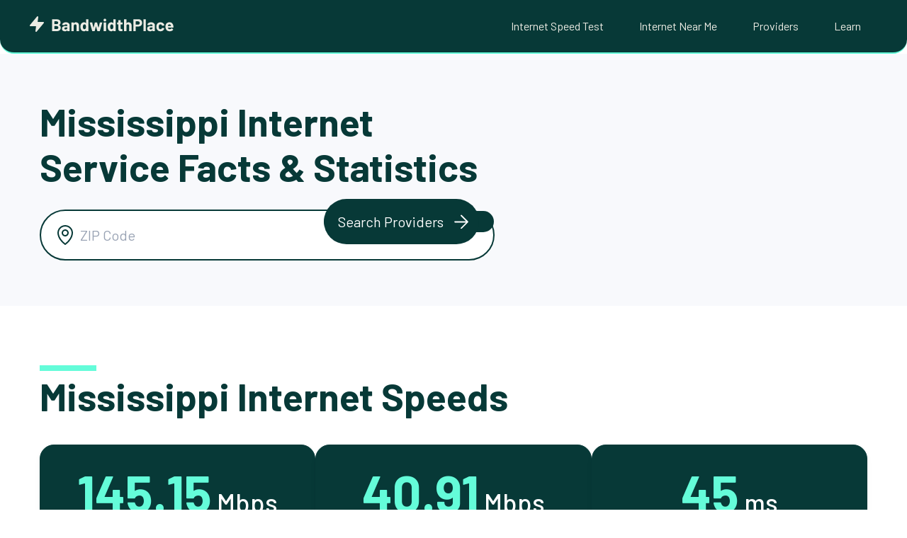

--- FILE ---
content_type: text/html; charset=UTF-8
request_url: https://www.bandwidthplace.com/internet/mississippi
body_size: 24127
content:
<!doctype html>
<html lang="en-US">
<head>
	<meta charset="UTF-8">
	<meta name="viewport" content="width=device-width, initial-scale=1.0, maximum-scale=1.0, user-scalable=0">
	<link rel="profile" href="https://gmpg.org/xfn/11">

	<meta name='robots' content='index, follow, max-image-preview:large, max-snippet:-1, max-video-preview:-1'/>

	<!-- This site is optimized with the Yoast SEO Premium plugin v23.7 (Yoast SEO v25.3) - https://yoast.com/wordpress/plugins/seo/ -->
	<title>Top Internet Providers in Mississippi</title>
	<link rel="canonical" href="https://www.bandwidthplace.com/internet/mississippi"/>
	<meta property="og:locale" content="en_US"/>
	<meta property="og:type" content="article"/>
	<meta property="og:title" content="Mississippi"/>
	<meta property="og:url" content="https://www.bandwidthplace.com/internet/mississippi"/>
	<meta property="og:site_name" content="Bandwidth Place"/>
	<meta name="twitter:card" content="summary_large_image"/>
	<script type="application/ld+json" class="yoast-schema-graph">{"@context":"https://schema.org","@graph":[{"@type":"WebPage","@id":"https://www.bandwidthplace.com/internet/mississippi","url":"https://www.bandwidthplace.com/internet/mississippi","name":"Mississippi | Bandwidth Place","isPartOf":{"@id":"https://www.bandwidthplace.com/#website"},"datePublished":"2023-08-18T19:24:58+00:00","inLanguage":"en-US","potentialAction":[{"@type":"ReadAction","target":["https://www.bandwidthplace.com/internet/mississippi"]}]},{"@type":"WebSite","@id":"https://www.bandwidthplace.com/#website","url":"https://www.bandwidthplace.com/","name":"Bandwidth Place","description":"","potentialAction":[{"@type":"SearchAction","target":{"@type":"EntryPoint","urlTemplate":"https://www.bandwidthplace.com/?s={search_term_string}"},"query-input":{"@type":"PropertyValueSpecification","valueRequired":true,"valueName":"search_term_string"}}],"inLanguage":"en-US"}]}</script>
	<!-- / Yoast SEO Premium plugin. -->


<link rel='dns-prefetch' href='//cdn.jsdelivr.net'/>
<link rel='dns-prefetch' href='//www.googletagmanager.com'/>
<link rel="alternate" type="application/rss+xml" title="Bandwidth Place &raquo; Feed" href="https://www.bandwidthplace.com/feed"/>
<link rel="alternate" type="application/rss+xml" title="Bandwidth Place &raquo; Comments Feed" href="https://www.bandwidthplace.com/comments/feed"/>
<link rel="alternate" title="oEmbed (JSON)" type="application/json+oembed" href="https://www.bandwidthplace.com/wp-json/oembed/1.0/embed?url=https%3A%2F%2Fwww.bandwidthplace.com%2Finternet%2Fmississippi"/>
<link rel="alternate" title="oEmbed (XML)" type="text/xml+oembed" href="https://www.bandwidthplace.com/wp-json/oembed/1.0/embed?url=https%3A%2F%2Fwww.bandwidthplace.com%2Finternet%2Fmississippi&#038;format=xml"/>
<style id='wp-img-auto-sizes-contain-inline-css'>img:is([sizes=auto i],[sizes^="auto," i]){contain-intrinsic-size:3000px 1500px}</style>
<style id='wp-emoji-styles-inline-css'>img.wp-smiley,img.emoji{display:inline!important;border:none!important;box-shadow:none!important;height:1em!important;width:1em!important;margin:0 .07em!important;vertical-align:-.1em!important;background:none!important;padding:0!important}</style>
<style id='wp-block-library-inline-css'>:root{--wp-block-synced-color:#7a00df;--wp-block-synced-color--rgb:122 , 0 , 223;--wp-bound-block-color:var(--wp-block-synced-color);--wp-editor-canvas-background:#ddd;--wp-admin-theme-color:#007cba;--wp-admin-theme-color--rgb:0 , 124 , 186;--wp-admin-theme-color-darker-10:#006ba1;--wp-admin-theme-color-darker-10--rgb:0 , 107 , 160.5;--wp-admin-theme-color-darker-20:#005a87;--wp-admin-theme-color-darker-20--rgb:0 , 90 , 135;--wp-admin-border-width-focus:2px}@media (min-resolution:192dpi){:root{--wp-admin-border-width-focus:1.5px}}.wp-element-button{cursor:pointer}:root .has-very-light-gray-background-color{background-color:#eee}:root .has-very-dark-gray-background-color{background-color:#313131}:root .has-very-light-gray-color{color:#eee}:root .has-very-dark-gray-color{color:#313131}:root .has-vivid-green-cyan-to-vivid-cyan-blue-gradient-background{background:linear-gradient(135deg,#00d084,#0693e3)}:root .has-purple-crush-gradient-background{background:linear-gradient(135deg,#34e2e4,#4721fb 50%,#ab1dfe)}:root .has-hazy-dawn-gradient-background{background:linear-gradient(135deg,#faaca8,#dad0ec)}:root .has-subdued-olive-gradient-background{background:linear-gradient(135deg,#fafae1,#67a671)}:root .has-atomic-cream-gradient-background{background:linear-gradient(135deg,#fdd79a,#004a59)}:root .has-nightshade-gradient-background{background:linear-gradient(135deg,#330968,#31cdcf)}:root .has-midnight-gradient-background{background:linear-gradient(135deg,#020381,#2874fc)}:root{--wp--preset--font-size--normal:16px;--wp--preset--font-size--huge:42px}.has-regular-font-size{font-size:1em}.has-larger-font-size{font-size:2.625em}.has-normal-font-size{font-size:var(--wp--preset--font-size--normal)}.has-huge-font-size{font-size:var(--wp--preset--font-size--huge)}.has-text-align-center{text-align:center}.has-text-align-left{text-align:left}.has-text-align-right{text-align:right}.has-fit-text{white-space:nowrap!important}#end-resizable-editor-section{display:none}.aligncenter{clear:both}.items-justified-left{justify-content:flex-start}.items-justified-center{justify-content:center}.items-justified-right{justify-content:flex-end}.items-justified-space-between{justify-content:space-between}.screen-reader-text{border:0;clip-path:inset(50%);height:1px;margin:-1px;overflow:hidden;padding:0;position:absolute;width:1px;word-wrap:normal!important}.screen-reader-text:focus{background-color:#ddd;clip-path:none;color:#444;display:block;font-size:1em;height:auto;left:5px;line-height:normal;padding:15px 23px 14px;text-decoration:none;top:5px;width:auto;z-index:100000}html :where(.has-border-color){border-style:solid}html :where([style*=border-top-color]){border-top-style:solid}html :where([style*=border-right-color]){border-right-style:solid}html :where([style*=border-bottom-color]){border-bottom-style:solid}html :where([style*=border-left-color]){border-left-style:solid}html :where([style*=border-width]){border-style:solid}html :where([style*=border-top-width]){border-top-style:solid}html :where([style*=border-right-width]){border-right-style:solid}html :where([style*=border-bottom-width]){border-bottom-style:solid}html :where([style*=border-left-width]){border-left-style:solid}html :where(img[class*=wp-image-]){height:auto;max-width:100%}:where(figure){margin:0 0 1em}html :where(.is-position-sticky){--wp-admin--admin-bar--position-offset:var(--wp-admin--admin-bar--height,0)}@media screen and (max-width:600px){html :where(.is-position-sticky){--wp-admin--admin-bar--position-offset:0}}</style><style id='global-styles-inline-css'>:root{--wp--preset--aspect-ratio--square:1;--wp--preset--aspect-ratio--4-3: 4/3;--wp--preset--aspect-ratio--3-4: 3/4;--wp--preset--aspect-ratio--3-2: 3/2;--wp--preset--aspect-ratio--2-3: 2/3;--wp--preset--aspect-ratio--16-9: 16/9;--wp--preset--aspect-ratio--9-16: 9/16;--wp--preset--color--black:#000;--wp--preset--color--cyan-bluish-gray:#abb8c3;--wp--preset--color--white:#fff;--wp--preset--color--pale-pink:#f78da7;--wp--preset--color--vivid-red:#cf2e2e;--wp--preset--color--luminous-vivid-orange:#ff6900;--wp--preset--color--luminous-vivid-amber:#fcb900;--wp--preset--color--light-green-cyan:#7bdcb5;--wp--preset--color--vivid-green-cyan:#00d084;--wp--preset--color--pale-cyan-blue:#8ed1fc;--wp--preset--color--vivid-cyan-blue:#0693e3;--wp--preset--color--vivid-purple:#9b51e0;--wp--preset--gradient--vivid-cyan-blue-to-vivid-purple:linear-gradient(135deg,#0693e3 0%,#9b51e0 100%);--wp--preset--gradient--light-green-cyan-to-vivid-green-cyan:linear-gradient(135deg,#7adcb4 0%,#00d082 100%);--wp--preset--gradient--luminous-vivid-amber-to-luminous-vivid-orange:linear-gradient(135deg,#fcb900 0%,#ff6900 100%);--wp--preset--gradient--luminous-vivid-orange-to-vivid-red:linear-gradient(135deg,#ff6900 0%,#cf2e2e 100%);--wp--preset--gradient--very-light-gray-to-cyan-bluish-gray:linear-gradient(135deg,#eee 0%,#a9b8c3 100%);--wp--preset--gradient--cool-to-warm-spectrum:linear-gradient(135deg,#4aeadc 0%,#9778d1 20%,#cf2aba 40%,#ee2c82 60%,#fb6962 80%,#fef84c 100%);--wp--preset--gradient--blush-light-purple:linear-gradient(135deg,#ffceec 0%,#9896f0 100%);--wp--preset--gradient--blush-bordeaux:linear-gradient(135deg,#fecda5 0%,#fe2d2d 50%,#6b003e 100%);--wp--preset--gradient--luminous-dusk:linear-gradient(135deg,#ffcb70 0%,#c751c0 50%,#4158d0 100%);--wp--preset--gradient--pale-ocean:linear-gradient(135deg,#fff5cb 0%,#b6e3d4 50%,#33a7b5 100%);--wp--preset--gradient--electric-grass:linear-gradient(135deg,#caf880 0%,#71ce7e 100%);--wp--preset--gradient--midnight:linear-gradient(135deg,#020381 0%,#2874fc 100%);--wp--preset--font-size--small:13px;--wp--preset--font-size--medium:20px;--wp--preset--font-size--large:36px;--wp--preset--font-size--x-large:42px;--wp--preset--spacing--20:.44rem;--wp--preset--spacing--30:.67rem;--wp--preset--spacing--40:1rem;--wp--preset--spacing--50:1.5rem;--wp--preset--spacing--60:2.25rem;--wp--preset--spacing--70:3.38rem;--wp--preset--spacing--80:5.06rem;--wp--preset--shadow--natural:6px 6px 9px rgba(0,0,0,.2);--wp--preset--shadow--deep:12px 12px 50px rgba(0,0,0,.4);--wp--preset--shadow--sharp:6px 6px 0 rgba(0,0,0,.2);--wp--preset--shadow--outlined:6px 6px 0 -3px #fff , 6px 6px #000;--wp--preset--shadow--crisp:6px 6px 0 #000}:where(.is-layout-flex){gap:.5em}:where(.is-layout-grid){gap:.5em}body .is-layout-flex{display:flex}.is-layout-flex{flex-wrap:wrap;align-items:center}.is-layout-flex > :is(*, div){margin:0}body .is-layout-grid{display:grid}.is-layout-grid > :is(*, div){margin:0}:where(.wp-block-columns.is-layout-flex){gap:2em}:where(.wp-block-columns.is-layout-grid){gap:2em}:where(.wp-block-post-template.is-layout-flex){gap:1.25em}:where(.wp-block-post-template.is-layout-grid){gap:1.25em}.has-black-color{color:var(--wp--preset--color--black)!important}.has-cyan-bluish-gray-color{color:var(--wp--preset--color--cyan-bluish-gray)!important}.has-white-color{color:var(--wp--preset--color--white)!important}.has-pale-pink-color{color:var(--wp--preset--color--pale-pink)!important}.has-vivid-red-color{color:var(--wp--preset--color--vivid-red)!important}.has-luminous-vivid-orange-color{color:var(--wp--preset--color--luminous-vivid-orange)!important}.has-luminous-vivid-amber-color{color:var(--wp--preset--color--luminous-vivid-amber)!important}.has-light-green-cyan-color{color:var(--wp--preset--color--light-green-cyan)!important}.has-vivid-green-cyan-color{color:var(--wp--preset--color--vivid-green-cyan)!important}.has-pale-cyan-blue-color{color:var(--wp--preset--color--pale-cyan-blue)!important}.has-vivid-cyan-blue-color{color:var(--wp--preset--color--vivid-cyan-blue)!important}.has-vivid-purple-color{color:var(--wp--preset--color--vivid-purple)!important}.has-black-background-color{background-color:var(--wp--preset--color--black)!important}.has-cyan-bluish-gray-background-color{background-color:var(--wp--preset--color--cyan-bluish-gray)!important}.has-white-background-color{background-color:var(--wp--preset--color--white)!important}.has-pale-pink-background-color{background-color:var(--wp--preset--color--pale-pink)!important}.has-vivid-red-background-color{background-color:var(--wp--preset--color--vivid-red)!important}.has-luminous-vivid-orange-background-color{background-color:var(--wp--preset--color--luminous-vivid-orange)!important}.has-luminous-vivid-amber-background-color{background-color:var(--wp--preset--color--luminous-vivid-amber)!important}.has-light-green-cyan-background-color{background-color:var(--wp--preset--color--light-green-cyan)!important}.has-vivid-green-cyan-background-color{background-color:var(--wp--preset--color--vivid-green-cyan)!important}.has-pale-cyan-blue-background-color{background-color:var(--wp--preset--color--pale-cyan-blue)!important}.has-vivid-cyan-blue-background-color{background-color:var(--wp--preset--color--vivid-cyan-blue)!important}.has-vivid-purple-background-color{background-color:var(--wp--preset--color--vivid-purple)!important}.has-black-border-color{border-color:var(--wp--preset--color--black)!important}.has-cyan-bluish-gray-border-color{border-color:var(--wp--preset--color--cyan-bluish-gray)!important}.has-white-border-color{border-color:var(--wp--preset--color--white)!important}.has-pale-pink-border-color{border-color:var(--wp--preset--color--pale-pink)!important}.has-vivid-red-border-color{border-color:var(--wp--preset--color--vivid-red)!important}.has-luminous-vivid-orange-border-color{border-color:var(--wp--preset--color--luminous-vivid-orange)!important}.has-luminous-vivid-amber-border-color{border-color:var(--wp--preset--color--luminous-vivid-amber)!important}.has-light-green-cyan-border-color{border-color:var(--wp--preset--color--light-green-cyan)!important}.has-vivid-green-cyan-border-color{border-color:var(--wp--preset--color--vivid-green-cyan)!important}.has-pale-cyan-blue-border-color{border-color:var(--wp--preset--color--pale-cyan-blue)!important}.has-vivid-cyan-blue-border-color{border-color:var(--wp--preset--color--vivid-cyan-blue)!important}.has-vivid-purple-border-color{border-color:var(--wp--preset--color--vivid-purple)!important}.has-vivid-cyan-blue-to-vivid-purple-gradient-background{background:var(--wp--preset--gradient--vivid-cyan-blue-to-vivid-purple)!important}.has-light-green-cyan-to-vivid-green-cyan-gradient-background{background:var(--wp--preset--gradient--light-green-cyan-to-vivid-green-cyan)!important}.has-luminous-vivid-amber-to-luminous-vivid-orange-gradient-background{background:var(--wp--preset--gradient--luminous-vivid-amber-to-luminous-vivid-orange)!important}.has-luminous-vivid-orange-to-vivid-red-gradient-background{background:var(--wp--preset--gradient--luminous-vivid-orange-to-vivid-red)!important}.has-very-light-gray-to-cyan-bluish-gray-gradient-background{background:var(--wp--preset--gradient--very-light-gray-to-cyan-bluish-gray)!important}.has-cool-to-warm-spectrum-gradient-background{background:var(--wp--preset--gradient--cool-to-warm-spectrum)!important}.has-blush-light-purple-gradient-background{background:var(--wp--preset--gradient--blush-light-purple)!important}.has-blush-bordeaux-gradient-background{background:var(--wp--preset--gradient--blush-bordeaux)!important}.has-luminous-dusk-gradient-background{background:var(--wp--preset--gradient--luminous-dusk)!important}.has-pale-ocean-gradient-background{background:var(--wp--preset--gradient--pale-ocean)!important}.has-electric-grass-gradient-background{background:var(--wp--preset--gradient--electric-grass)!important}.has-midnight-gradient-background{background:var(--wp--preset--gradient--midnight)!important}.has-small-font-size{font-size:var(--wp--preset--font-size--small)!important}.has-medium-font-size{font-size:var(--wp--preset--font-size--medium)!important}.has-large-font-size{font-size:var(--wp--preset--font-size--large)!important}.has-x-large-font-size{font-size:var(--wp--preset--font-size--x-large)!important}</style>

<style id='classic-theme-styles-inline-css'>.wp-block-button__link{color:#fff;background-color:#32373c;border-radius:9999px;box-shadow:none;text-decoration:none;padding:calc(.667em + 2px) calc(1.333em + 2px);font-size:1.125em}.wp-block-file__button{background:#32373c;color:#fff;text-decoration:none}</style>
<link rel='stylesheet' id='ndt7-style-css' href='https://www.bandwidthplace.com/wp-content/plugins/mlab/src/A.styles.css,qver=6.9.pagespeed.cf.g48a6n67va.css' media='all'/>
<link rel='stylesheet' id='bwp-style-css' href='https://www.bandwidthplace.com/wp-content/themes/bwp/A.style.css,qver=1.0.17.pagespeed.cf.1lZznV5umd.css' media='all'/>
<link rel='stylesheet' id='global-style-css' href='https://www.bandwidthplace.com/wp-content/themes/bwp/css/global.min.css?ver=1.0.17' media='all'/>
<link rel='stylesheet' id='location-style-css' href='https://www.bandwidthplace.com/wp-content/themes/bwp/css/location.min.css?ver=1.0.17' media='all'/>
<link rel='stylesheet' id='state-style-css' href='https://www.bandwidthplace.com/wp-content/themes/bwp/css/state.min.css?ver=1.0.17' media='all'/>
<script src="https://www.bandwidthplace.com/wp-includes/js/jquery/jquery.min.js,qver=3.7.1.pagespeed.jm.PoWN7KAtLT.js" id="jquery-core-js"></script>
<script src="https://www.bandwidthplace.com/wp-includes/js/jquery/jquery-migrate.min.js,qver=3.4.1.pagespeed.jm.bhhu-RahTI.js" id="jquery-migrate-js"></script>

<!-- Google tag (gtag.js) snippet added by Site Kit -->

<!-- Google Analytics snippet added by Site Kit -->
<script src="https://www.googletagmanager.com/gtag/js?id=GT-M38MKLV" id="google_gtagjs-js" async></script>
<script id="google_gtagjs-js-after">window.dataLayer=window.dataLayer||[];function gtag(){dataLayer.push(arguments);}gtag("set","linker",{"domains":["www.bandwidthplace.com"]});gtag("js",new Date());gtag("set","developer_id.dZTNiMT",true);gtag("config","GT-M38MKLV",{"googlesitekit_post_type":"locations"});</script>

<!-- End Google tag (gtag.js) snippet added by Site Kit -->
<link rel="EditURI" type="application/rsd+xml" title="RSD" href="https://www.bandwidthplace.com/xmlrpc.php?rsd"/>
<meta name="generator" content="WordPress 6.9"/>
<link rel='shortlink' href='https://www.bandwidthplace.com/?p=54215'/>
<meta name="generator" content="Site Kit by Google 1.154.0"/>
<!-- Google AdSense meta tags added by Site Kit -->
<meta name="google-adsense-platform-account" content="ca-host-pub-2644536267352236">
<meta name="google-adsense-platform-domain" content="sitekit.withgoogle.com">
<!-- End Google AdSense meta tags added by Site Kit -->
<link rel="icon" href="https://www.bandwidthplace.com/wp-content/uploads/2023/11/xcropped-BWP-Icon-150x150.png.pagespeed.ic.cD36SiM0hV.webp" sizes="32x32"/>
<link rel="icon" href="https://www.bandwidthplace.com/wp-content/uploads/2023/11/xcropped-BWP-Icon-300x300.png.pagespeed.ic.Lcun1J7quh.webp" sizes="192x192"/>
<link rel="apple-touch-icon" href="https://www.bandwidthplace.com/wp-content/uploads/2023/11/xcropped-BWP-Icon-300x300.png.pagespeed.ic.Lcun1J7quh.webp"/>
<meta name="msapplication-TileImage" content="https://www.bandwidthplace.com/wp-content/uploads/2023/11/cropped-BWP-Icon-300x300.png"/>

    <script>(function(w,d,s,l,i){w[l]=w[l]||[];w[l].push({'gtm.start':new Date().getTime(),event:'gtm.js'});var f=d.getElementsByTagName(s)[0],j=d.createElement(s),dl=l!='dataLayer'?'&l='+l:'';j.async=true;j.src='https://www.googletagmanager.com/gtm.js?id='+i+dl;f.parentNode.insertBefore(j,f);})(window,document,'script','dataLayer','GTM-W4FVL32R');</script>

    <script src="https://js.sentry-cdn.com/056d36ad089fda16720389a6e962d047.min.js" crossorigin="anonymous"></script>

    		        <script async src="https://pagead2.googlesyndication.com/pagead/js/adsbygoogle.js?client=ca-pub-6022823637033788" crossorigin="anonymous"></script>
		    
	<!-- Preconnect for better performance -->
	<link rel="preconnect" href="https://fonts.googleapis.com">
	<link rel="preconnect" href="https://fonts.gstatic.com" crossorigin>

	<!-- Load fonts asynchronously with preload and swap fallback -->
	<link rel="preload" as="style" href="https://fonts.googleapis.com/css2?family=Barlow:wght@400;500;700&family=Inter:wght@400;700&display=swap" onload="this.onload=null;this.rel='stylesheet'">
	<noscript>
	<link rel="stylesheet" href="https://fonts.googleapis.com/css2?family=Barlow:wght@400;500;700&family=Inter:wght@400;700&display=swap">
	</noscript>
</head>

<body class="wp-singular locations-template-default single single-locations postid-54215 wp-theme-bwp">
<noscript><iframe src="https://www.googletagmanager.com/ns.html?id=GTM-W4FVL32R" height="0" width="0" style="display:none;visibility:hidden"></iframe></noscript>
<div id="page" class="site">
	<a class="skip-link screen-reader-text" href="#primary">Skip to content</a>

	<header id="masthead" class="site-header">
		<div class="navigation-container">
			<div class="site-branding">
				<a href="https://www.bandwidthplace.com">
					<svg width="206" height="28" viewBox="0 0 206 28" fill="none" xmlns="http://www.w3.org/2000/svg">
<path d="M13 4L3 16H12L11 24L21 12H12L13 4Z" fill="#ECECE4" stroke="#ECECE4" stroke-width="2" stroke-linecap="round" stroke-linejoin="round"/>
<path d="M43.424 15.24C43.328 15.288 43.328 15.336 43.424 15.384C44.944 16.168 45.704 17.472 45.704 19.296C45.704 20.848 45.176 22.024 44.12 22.824C43.064 23.608 41.68 24 39.968 24H33.752C33.672 24 33.6 23.976 33.536 23.928C33.488 23.864 33.464 23.792 33.464 23.712V7.488C33.464 7.408 33.488 7.344 33.536 7.296C33.6 7.232 33.672 7.2 33.752 7.2H39.776C43.568 7.2 45.464 8.736 45.464 11.808C45.464 13.408 44.784 14.552 43.424 15.24ZM36.968 10.104C36.888 10.104 36.848 10.144 36.848 10.224V13.968C36.848 14.048 36.888 14.088 36.968 14.088H39.776C40.528 14.088 41.112 13.912 41.528 13.56C41.944 13.208 42.152 12.728 42.152 12.12C42.152 11.496 41.944 11.008 41.528 10.656C41.112 10.288 40.528 10.104 39.776 10.104H36.968ZM39.968 21.072C40.704 21.072 41.28 20.888 41.696 20.52C42.112 20.136 42.32 19.616 42.32 18.96C42.32 18.304 42.112 17.792 41.696 17.424C41.28 17.04 40.696 16.848 39.944 16.848H36.968C36.888 16.848 36.848 16.888 36.848 16.968V20.952C36.848 21.032 36.888 21.072 36.968 21.072H39.968ZM52.9805 11.472C54.0205 11.472 54.9485 11.656 55.7645 12.024C56.5805 12.376 57.2125 12.864 57.6605 13.488C58.1245 14.112 58.3565 14.808 58.3565 15.576V23.712C58.3565 23.792 58.3245 23.864 58.2605 23.928C58.2125 23.976 58.1485 24 58.0685 24H55.2605C55.1805 24 55.1085 23.976 55.0445 23.928C54.9965 23.864 54.9725 23.792 54.9725 23.712V22.92C54.9725 22.872 54.9565 22.84 54.9245 22.824C54.8925 22.808 54.8605 22.824 54.8285 22.872C54.1565 23.752 53.0765 24.192 51.5885 24.192C50.3405 24.192 49.3325 23.888 48.5645 23.28C47.7965 22.672 47.4125 21.776 47.4125 20.592C47.4125 19.36 47.8445 18.408 48.7085 17.736C49.5725 17.048 50.8045 16.704 52.4045 16.704H54.8525C54.9325 16.704 54.9725 16.664 54.9725 16.584V16.056C54.9725 15.528 54.8125 15.12 54.4925 14.832C54.1725 14.528 53.6925 14.376 53.0525 14.376C52.5565 14.376 52.1405 14.464 51.8045 14.64C51.4845 14.816 51.2765 15.064 51.1805 15.384C51.1325 15.56 51.0285 15.64 50.8685 15.624L47.9645 15.24C47.7725 15.208 47.6845 15.136 47.7005 15.024C47.7645 14.352 48.0285 13.744 48.4925 13.2C48.9725 12.656 49.5965 12.232 50.3645 11.928C51.1485 11.624 52.0205 11.472 52.9805 11.472ZM52.5005 21.672C53.1885 21.672 53.7725 21.488 54.2525 21.12C54.7325 20.752 54.9725 20.28 54.9725 19.704V18.84C54.9725 18.76 54.9325 18.72 54.8525 18.72H53.1245C52.4045 18.72 51.8365 18.856 51.4205 19.128C51.0205 19.4 50.8205 19.784 50.8205 20.28C50.8205 20.712 50.9725 21.056 51.2765 21.312C51.5805 21.552 51.9885 21.672 52.5005 21.672ZM67.1722 11.472C68.4522 11.472 69.4842 11.864 70.2682 12.648C71.0522 13.432 71.4442 14.496 71.4442 15.84V23.712C71.4442 23.792 71.4122 23.864 71.3482 23.928C71.3002 23.976 71.2362 24 71.1562 24H68.3482C68.2682 24 68.1962 23.976 68.1322 23.928C68.0842 23.864 68.0602 23.792 68.0602 23.712V16.536C68.0602 15.896 67.8762 15.376 67.5082 14.976C67.1562 14.576 66.6842 14.376 66.0922 14.376C65.5002 14.376 65.0202 14.576 64.6522 14.976C64.3002 15.376 64.1242 15.896 64.1242 16.536V23.712C64.1242 23.792 64.0922 23.864 64.0282 23.928C63.9802 23.976 63.9162 24 63.8362 24H61.0282C60.9482 24 60.8762 23.976 60.8122 23.928C60.7642 23.864 60.7402 23.792 60.7402 23.712V11.952C60.7402 11.872 60.7642 11.808 60.8122 11.76C60.8762 11.696 60.9482 11.664 61.0282 11.664H63.8362C63.9162 11.664 63.9802 11.696 64.0282 11.76C64.0922 11.808 64.1242 11.872 64.1242 11.952V12.792C64.1242 12.84 64.1402 12.872 64.1722 12.888C64.2042 12.904 64.2282 12.896 64.2442 12.864C64.9002 11.936 65.8762 11.472 67.1722 11.472ZM81.4509 7.488C81.4509 7.408 81.4749 7.344 81.5229 7.296C81.5869 7.232 81.6589 7.2 81.7389 7.2H84.5469C84.6269 7.2 84.6909 7.232 84.7389 7.296C84.8029 7.344 84.8349 7.408 84.8349 7.488V23.712C84.8349 23.792 84.8029 23.864 84.7389 23.928C84.6909 23.976 84.6269 24 84.5469 24H81.7389C81.6589 24 81.5869 23.976 81.5229 23.928C81.4749 23.864 81.4509 23.792 81.4509 23.712V22.92C81.4509 22.872 81.4349 22.848 81.4029 22.848C81.3709 22.832 81.3389 22.84 81.3069 22.872C80.6349 23.752 79.7149 24.192 78.5469 24.192C77.4269 24.192 76.4589 23.88 75.6429 23.256C74.8429 22.632 74.2669 21.776 73.9149 20.688C73.6429 19.856 73.5069 18.888 73.5069 17.784C73.5069 16.648 73.6509 15.656 73.9389 14.808C74.3069 13.784 74.8829 12.976 75.6669 12.384C76.4669 11.776 77.4509 11.472 78.6189 11.472C79.7709 11.472 80.6669 11.872 81.3069 12.672C81.3389 12.72 81.3709 12.736 81.4029 12.72C81.4349 12.704 81.4509 12.672 81.4509 12.624V7.488ZM80.9469 20.256C81.2669 19.664 81.4269 18.856 81.4269 17.832C81.4269 16.76 81.2509 15.92 80.8989 15.312C80.5309 14.688 79.9949 14.376 79.2909 14.376C78.5389 14.376 77.9709 14.688 77.5869 15.312C77.1869 15.936 76.9869 16.784 76.9869 17.856C76.9869 18.816 77.1549 19.616 77.4909 20.256C77.8909 20.944 78.4829 21.288 79.2669 21.288C79.9869 21.288 80.5469 20.944 80.9469 20.256ZM90.4606 24C90.2846 24 90.1726 23.92 90.1246 23.76L86.6686 11.976L86.6446 11.88C86.6446 11.72 86.7326 11.64 86.9086 11.64H89.8126C89.9886 11.64 90.1006 11.72 90.1486 11.88L91.8766 19.128C91.8926 19.176 91.9166 19.2 91.9486 19.2C91.9806 19.2 92.0046 19.176 92.0206 19.128L93.8206 11.88C93.8686 11.72 93.9806 11.64 94.1566 11.64H96.6766C96.8526 11.64 96.9646 11.72 97.0126 11.88L98.9086 19.152C98.9246 19.2 98.9486 19.224 98.9806 19.224C99.0126 19.224 99.0366 19.2 99.0526 19.152L100.925 11.88C100.973 11.72 101.085 11.64 101.261 11.64L104.141 11.688C104.237 11.688 104.301 11.72 104.333 11.784C104.381 11.832 104.397 11.904 104.381 12L100.877 23.76C100.829 23.92 100.725 24 100.565 24H97.6606C97.4846 24 97.3726 23.92 97.3246 23.76L95.4766 17.328C95.4606 17.28 95.4366 17.256 95.4046 17.256C95.3726 17.256 95.3486 17.28 95.3326 17.328L93.7006 23.76C93.6526 23.92 93.5406 24 93.3646 24H90.4606ZM108.01 10.272C107.466 10.272 107.01 10.096 106.642 9.744C106.29 9.376 106.114 8.92 106.114 8.376C106.114 7.816 106.29 7.36 106.642 7.008C106.994 6.656 107.45 6.48 108.01 6.48C108.57 6.48 109.026 6.656 109.378 7.008C109.73 7.36 109.906 7.816 109.906 8.376C109.906 8.92 109.722 9.376 109.354 9.744C109.002 10.096 108.554 10.272 108.01 10.272ZM106.57 24C106.49 24 106.418 23.976 106.354 23.928C106.306 23.864 106.282 23.792 106.282 23.712V11.928C106.282 11.848 106.306 11.784 106.354 11.736C106.418 11.672 106.49 11.64 106.57 11.64H109.378C109.458 11.64 109.522 11.672 109.57 11.736C109.634 11.784 109.666 11.848 109.666 11.928V23.712C109.666 23.792 109.634 23.864 109.57 23.928C109.522 23.976 109.458 24 109.378 24H106.57ZM119.959 7.488C119.959 7.408 119.983 7.344 120.031 7.296C120.095 7.232 120.167 7.2 120.247 7.2H123.055C123.135 7.2 123.199 7.232 123.247 7.296C123.311 7.344 123.343 7.408 123.343 7.488V23.712C123.343 23.792 123.311 23.864 123.247 23.928C123.199 23.976 123.135 24 123.055 24H120.247C120.167 24 120.095 23.976 120.031 23.928C119.983 23.864 119.959 23.792 119.959 23.712V22.92C119.959 22.872 119.943 22.848 119.911 22.848C119.879 22.832 119.847 22.84 119.815 22.872C119.143 23.752 118.223 24.192 117.055 24.192C115.935 24.192 114.967 23.88 114.151 23.256C113.351 22.632 112.775 21.776 112.423 20.688C112.151 19.856 112.015 18.888 112.015 17.784C112.015 16.648 112.159 15.656 112.447 14.808C112.815 13.784 113.391 12.976 114.175 12.384C114.975 11.776 115.959 11.472 117.127 11.472C118.279 11.472 119.175 11.872 119.815 12.672C119.847 12.72 119.879 12.736 119.911 12.72C119.943 12.704 119.959 12.672 119.959 12.624V7.488ZM119.455 20.256C119.775 19.664 119.935 18.856 119.935 17.832C119.935 16.76 119.759 15.92 119.407 15.312C119.039 14.688 118.503 14.376 117.799 14.376C117.047 14.376 116.479 14.688 116.095 15.312C115.695 15.936 115.495 16.784 115.495 17.856C115.495 18.816 115.663 19.616 115.999 20.256C116.399 20.944 116.991 21.288 117.775 21.288C118.495 21.288 119.055 20.944 119.455 20.256ZM132.976 14.088C132.976 14.168 132.944 14.24 132.88 14.304C132.832 14.352 132.768 14.376 132.688 14.376H130.384C130.304 14.376 130.264 14.416 130.264 14.496V19.584C130.264 20.112 130.368 20.504 130.576 20.76C130.8 21.016 131.152 21.144 131.632 21.144H132.424C132.504 21.144 132.568 21.176 132.616 21.24C132.68 21.288 132.712 21.352 132.712 21.432V23.712C132.712 23.888 132.616 23.992 132.424 24.024C131.752 24.056 131.272 24.072 130.984 24.072C129.656 24.072 128.664 23.856 128.008 23.424C127.352 22.976 127.016 22.144 127 20.928V14.496C127 14.416 126.96 14.376 126.88 14.376H125.512C125.432 14.376 125.36 14.352 125.296 14.304C125.248 14.24 125.224 14.168 125.224 14.088V11.952C125.224 11.872 125.248 11.808 125.296 11.76C125.36 11.696 125.432 11.664 125.512 11.664H126.88C126.96 11.664 127 11.624 127 11.544V8.688C127 8.608 127.024 8.544 127.072 8.496C127.136 8.432 127.208 8.4 127.288 8.4H129.976C130.056 8.4 130.12 8.432 130.168 8.496C130.232 8.544 130.264 8.608 130.264 8.688V11.544C130.264 11.624 130.304 11.664 130.384 11.664H132.688C132.768 11.664 132.832 11.696 132.88 11.76C132.944 11.808 132.976 11.872 132.976 11.952V14.088ZM141.446 11.472C142.726 11.472 143.758 11.864 144.542 12.648C145.326 13.432 145.718 14.496 145.718 15.84V23.712C145.718 23.792 145.686 23.864 145.622 23.928C145.574 23.976 145.51 24 145.43 24H142.622C142.542 24 142.47 23.976 142.406 23.928C142.358 23.864 142.334 23.792 142.334 23.712V16.536C142.334 15.896 142.15 15.376 141.782 14.976C141.43 14.576 140.958 14.376 140.366 14.376C139.774 14.376 139.294 14.576 138.926 14.976C138.574 15.376 138.398 15.896 138.398 16.536V23.712C138.398 23.792 138.366 23.864 138.302 23.928C138.254 23.976 138.19 24 138.11 24H135.302C135.222 24 135.15 23.976 135.086 23.928C135.038 23.864 135.014 23.792 135.014 23.712V7.488C135.014 7.408 135.038 7.344 135.086 7.296C135.15 7.232 135.222 7.2 135.302 7.2H138.11C138.19 7.2 138.254 7.232 138.302 7.296C138.366 7.344 138.398 7.408 138.398 7.488V12.792C138.398 12.84 138.414 12.872 138.446 12.888C138.478 12.904 138.502 12.896 138.518 12.864C139.174 11.936 140.15 11.472 141.446 11.472ZM155.291 7.176C156.347 7.176 157.275 7.392 158.075 7.824C158.875 8.256 159.491 8.872 159.923 9.672C160.371 10.456 160.595 11.36 160.595 12.384C160.595 13.392 160.363 14.28 159.899 15.048C159.451 15.816 158.811 16.416 157.979 16.848C157.163 17.264 156.219 17.472 155.147 17.472H151.739C151.659 17.472 151.619 17.512 151.619 17.592V23.712C151.619 23.792 151.587 23.864 151.523 23.928C151.475 23.976 151.411 24 151.331 24H148.523C148.443 24 148.371 23.976 148.307 23.928C148.259 23.864 148.235 23.792 148.235 23.712V7.464C148.235 7.384 148.259 7.32 148.307 7.272C148.371 7.208 148.443 7.176 148.523 7.176H155.291ZM154.787 14.76C155.523 14.76 156.115 14.552 156.563 14.136C157.011 13.704 157.235 13.144 157.235 12.456C157.235 11.752 157.011 11.184 156.563 10.752C156.115 10.32 155.523 10.104 154.787 10.104H151.739C151.659 10.104 151.619 10.144 151.619 10.224V14.64C151.619 14.72 151.659 14.76 151.739 14.76H154.787ZM162.747 24C162.667 24 162.595 23.976 162.531 23.928C162.483 23.864 162.459 23.792 162.459 23.712V7.488C162.459 7.408 162.483 7.344 162.531 7.296C162.595 7.232 162.667 7.2 162.747 7.2H165.555C165.635 7.2 165.699 7.232 165.747 7.296C165.811 7.344 165.843 7.408 165.843 7.488V23.712C165.843 23.792 165.811 23.864 165.747 23.928C165.699 23.976 165.635 24 165.555 24H162.747ZM173.238 11.472C174.278 11.472 175.206 11.656 176.022 12.024C176.838 12.376 177.47 12.864 177.918 13.488C178.382 14.112 178.614 14.808 178.614 15.576V23.712C178.614 23.792 178.582 23.864 178.518 23.928C178.47 23.976 178.406 24 178.326 24H175.518C175.438 24 175.366 23.976 175.302 23.928C175.254 23.864 175.23 23.792 175.23 23.712V22.92C175.23 22.872 175.214 22.84 175.182 22.824C175.15 22.808 175.118 22.824 175.086 22.872C174.414 23.752 173.334 24.192 171.846 24.192C170.598 24.192 169.59 23.888 168.822 23.28C168.054 22.672 167.67 21.776 167.67 20.592C167.67 19.36 168.102 18.408 168.966 17.736C169.83 17.048 171.062 16.704 172.662 16.704H175.11C175.19 16.704 175.23 16.664 175.23 16.584V16.056C175.23 15.528 175.07 15.12 174.75 14.832C174.43 14.528 173.95 14.376 173.31 14.376C172.814 14.376 172.398 14.464 172.062 14.64C171.742 14.816 171.534 15.064 171.438 15.384C171.39 15.56 171.286 15.64 171.126 15.624L168.222 15.24C168.03 15.208 167.942 15.136 167.958 15.024C168.022 14.352 168.286 13.744 168.75 13.2C169.23 12.656 169.854 12.232 170.622 11.928C171.406 11.624 172.278 11.472 173.238 11.472ZM172.758 21.672C173.446 21.672 174.03 21.488 174.51 21.12C174.99 20.752 175.23 20.28 175.23 19.704V18.84C175.23 18.76 175.19 18.72 175.11 18.72H173.382C172.662 18.72 172.094 18.856 171.678 19.128C171.278 19.4 171.078 19.784 171.078 20.28C171.078 20.712 171.23 21.056 171.534 21.312C171.838 21.552 172.246 21.672 172.758 21.672ZM186.422 24.192C185.142 24.192 184.03 23.872 183.086 23.232C182.158 22.592 181.494 21.712 181.094 20.592C180.822 19.792 180.686 18.848 180.686 17.76C180.686 16.688 180.822 15.76 181.094 14.976C181.478 13.888 182.142 13.032 183.086 12.408C184.03 11.784 185.142 11.472 186.422 11.472C187.702 11.472 188.822 11.792 189.782 12.432C190.758 13.072 191.406 13.88 191.726 14.856C191.854 15.24 191.918 15.528 191.918 15.72V15.768C191.918 15.912 191.838 16 191.678 16.032L188.918 16.44H188.87C188.726 16.44 188.63 16.36 188.582 16.2L188.51 15.816C188.398 15.4 188.15 15.056 187.766 14.784C187.382 14.512 186.926 14.376 186.398 14.376C185.886 14.376 185.454 14.504 185.102 14.76C184.75 15.016 184.502 15.368 184.358 15.816C184.182 16.296 184.094 16.952 184.094 17.784C184.094 18.616 184.174 19.272 184.334 19.752C184.478 20.232 184.726 20.608 185.078 20.88C185.446 21.152 185.886 21.288 186.398 21.288C186.894 21.288 187.326 21.16 187.694 20.904C188.078 20.632 188.342 20.264 188.486 19.8C188.502 19.768 188.51 19.72 188.51 19.656C188.526 19.64 188.534 19.616 188.534 19.584C188.55 19.392 188.662 19.312 188.87 19.344L191.63 19.776C191.79 19.808 191.87 19.896 191.87 20.04C191.87 20.168 191.822 20.408 191.726 20.76C191.39 21.832 190.734 22.672 189.758 23.28C188.798 23.888 187.686 24.192 186.422 24.192ZM204.668 16.56C204.764 17.168 204.796 17.848 204.764 18.6C204.748 18.792 204.644 18.888 204.452 18.888H197.036C196.94 18.888 196.908 18.928 196.94 19.008C196.988 19.328 197.076 19.648 197.204 19.968C197.62 20.864 198.468 21.312 199.748 21.312C200.772 21.296 201.58 20.88 202.172 20.064C202.236 19.968 202.308 19.92 202.388 19.92C202.436 19.92 202.492 19.952 202.556 20.016L204.284 21.72C204.364 21.8 204.404 21.872 204.404 21.936C204.404 21.968 204.372 22.032 204.308 22.128C203.78 22.784 203.1 23.296 202.268 23.664C201.436 24.016 200.524 24.192 199.532 24.192C198.156 24.192 196.988 23.88 196.028 23.256C195.084 22.632 194.404 21.76 193.988 20.64C193.652 19.84 193.484 18.792 193.484 17.496C193.484 16.616 193.604 15.84 193.844 15.168C194.212 14.032 194.852 13.128 195.764 12.456C196.692 11.784 197.788 11.448 199.052 11.448C200.652 11.448 201.932 11.912 202.892 12.84C203.868 13.768 204.46 15.008 204.668 16.56ZM199.076 14.376C198.068 14.376 197.404 14.848 197.084 15.792C197.02 16 196.964 16.256 196.916 16.56C196.916 16.64 196.956 16.68 197.036 16.68H201.188C201.284 16.68 201.316 16.64 201.284 16.56C201.204 16.096 201.164 15.872 201.164 15.888C201.02 15.408 200.764 15.04 200.396 14.784C200.044 14.512 199.604 14.376 199.076 14.376Z" fill="#ECECE4"/>
</svg>
				</a>
			</div><!-- .site-branding -->

			<nav id="site-navigation" class="main-navigation">
				<button class="menu-toggle" aria-controls="primary-menu" aria-expanded="true">
				  <span></span>
				</button>

				<div class="menu-menu-1-container"><ul id="primary-menu" class="menu"><li id="menu-item-54612" class="menu-item menu-item-type-post_type menu-item-object-page menu-item-54612"><a href="https://www.bandwidthplace.com/speed-test">Internet Speed Test</a></li>
<li id="menu-item-54195" class="menu-item menu-item-type-post_type menu-item-object-page menu-item-54195"><a href="https://www.bandwidthplace.com/internet">Internet Near Me</a></li>
<li id="menu-item-55191" class="menu-item menu-item-type-post_type menu-item-object-page menu-item-55191"><a href="https://www.bandwidthplace.com/providers">Providers</a></li>
<li id="menu-item-54662" class="menu-item menu-item-type-post_type menu-item-object-page menu-item-54662"><a href="https://www.bandwidthplace.com/learn">Learn</a></li>
</ul></div>			</nav><!-- #site-navigation -->
		</div>	
	</header><!-- #masthead -->

	<main id="primary" class="site-main">

		
<article id="post-54215" class="post-54215 locations type-locations status-publish hentry location_type-state">

	<div class="entry-content">
				<section class="header-section alignfull">
			<div class="header-container alignwide">
				<div class="header-left">
										<h1 id="h-hero-title">Mississippi Internet Service Facts & Statistics</h1>
										<div class="search-block">
					  <svg width="32" height="32" viewBox="0 0 32 32" fill="none" xmlns="http://www.w3.org/2000/svg">
<path d="M16 8C15.0111 8 14.0444 8.29325 13.2221 8.84265C12.3999 9.39206 11.759 10.173 11.3806 11.0866C11.0022 12.0002 10.9031 13.0055 11.0961 13.9755C11.289 14.9454 11.7652 15.8363 12.4645 16.5355C13.1637 17.2348 14.0546 17.711 15.0245 17.9039C15.9945 18.0969 16.9998 17.9978 17.9134 17.6194C18.827 17.241 19.6079 16.6001 20.1573 15.7779C20.7068 14.9556 21 13.9889 21 13C21 11.6739 20.4732 10.4021 19.5355 9.46447C18.5979 8.52678 17.3261 8 16 8ZM16 16C15.4067 16 14.8266 15.8241 14.3333 15.4944C13.8399 15.1648 13.4554 14.6962 13.2284 14.1481C13.0013 13.5999 12.9419 12.9967 13.0576 12.4147C13.1734 11.8328 13.4591 11.2982 13.8787 10.8787C14.2982 10.4591 14.8328 10.1734 15.4147 10.0576C15.9967 9.94189 16.5999 10.0013 17.1481 10.2284C17.6962 10.4554 18.1648 10.8399 18.4944 11.3333C18.8241 11.8266 19 12.4067 19 13C19 13.7956 18.6839 14.5587 18.1213 15.1213C17.5587 15.6839 16.7956 16 16 16ZM16 2C13.0836 2.00331 10.2877 3.1633 8.22548 5.22548C6.1633 7.28766 5.00331 10.0836 5 13C5 16.925 6.81375 21.085 10.25 25.0312C11.794 26.8145 13.5318 28.4202 15.4312 29.8188C15.5994 29.9365 15.7997 29.9997 16.005 29.9997C16.2103 29.9997 16.4106 29.9365 16.5788 29.8188C18.4747 28.4196 20.2091 26.8139 21.75 25.0312C25.1812 21.085 27 16.925 27 13C26.9967 10.0836 25.8367 7.28766 23.7745 5.22548C21.7123 3.1633 18.9164 2.00331 16 2ZM16 27.75C13.9338 26.125 7 20.1562 7 13C7 10.6131 7.94821 8.32387 9.63604 6.63604C11.3239 4.94821 13.6131 4 16 4C18.3869 4 20.6761 4.94821 22.364 6.63604C24.0518 8.32387 25 10.6131 25 13C25 20.1537 18.0662 26.125 16 27.75Z" fill="#073937"/>
</svg>
					  <input type="number" id="address-input" name="address" placeholder="ZIP Code">
					  <div class="wp-block-button is-style-arrow"><a class="wp-block-button__link search-providers-btn"><span>Search Providers</span></a></div>
					</div>
				</div>	
			</div>	
		</section>	
		<section class="speeds-section alignfull">
			<div class="speeds-container alignwide">
				<h2 class="is-style-heading-style-line">Mississippi Internet Speeds</h2>
				<div class="speeds-wrapper">
					<div class="speed-box">
						<p class="speed-data">145.15<span> Mbps</span></p>
						<p class="data-desc">is the median download speed in Mississippi in June 2023</p>
						<p class="disclaimer">Source: Ookla Global Index Report</p>
					</div>
					<div class="speed-box">
						<p class="speed-data">40.91<span> Mbps</span></p>
						<p class="data-desc">is the median upload speed in Mississippi in 2023</p>
						<p class="disclaimer">Source: Ookla Global Index Report</p>
					</div>
					<div class="speed-box">
						<p class="speed-data">45<span> ms</span></p>
						<p class="data-desc">is the median latency in Mississippi in 2023</p>
						<p class="disclaimer">Source: Ookla Global Index Report</p>
					</div>
				</div>
			</div>	
		</section>	
		<section class="providers-section alignfull">
			<div class="providers-container alignwide">
				<h2 class="is-style-heading-style-line">Largest Internet Providers in Mississippi (By Coverage)</h2>
				<div class="providers-table-container">
					<div class="providers-wrapper">
				        <table class="table">
				          <thead>
				            <tr>
				              <th class='sticky-col'>Provider name</th>
				              <th>Connection Type</th>
				              <th>Availability</th>
				            </tr>
				          </thead>
				          <tbody>
				            <tr><td class="sticky-col">AT&T Internet</td><td>DSL, Fiber, Fixed Wireless</td><td>34.3%</td></tr><tr><td class="sticky-col">Xfinity</td><td>Cable</td><td>27.4%</td></tr><tr><td class="sticky-col">Sparklight (formerly Cable One)</td><td>Cable</td><td>19.0%</td></tr><tr><td class="sticky-col">T-Mobile 5G Home Internet</td><td>Fixed Wireless</td><td>16.7%</td></tr><tr><td class="sticky-col">C Spire Fiber</td><td>Fiber</td><td>8.4%</td></tr><tr><td class="sticky-col">MaxxSouth Broadband</td><td>Cable, Fiber</td><td>7.0%</td></tr><tr><td class="sticky-col">Tombigbee Fiber</td><td>Fiber</td><td>3.3%</td></tr>				          </tbody>
				        </table>
					</div>
				</div>	
			</div>	
		</section>

			<section class="city-list-section">
				<h2>Mississippi Internet Providers by City</h2>
				<ul class="city-list"><li><a href="/internet/mississippi/abbeville">Internet Providers in Abbeville, Mississippi</a></li><li><a href="/internet/mississippi/aberdeen">Internet Providers in Aberdeen, Mississippi</a></li><li><a href="/internet/mississippi/ackerman">Internet Providers in Ackerman, Mississippi</a></li><li><a href="/internet/mississippi/algoma">Internet Providers in Algoma, Mississippi</a></li><li><a href="/internet/mississippi/alligator">Internet Providers in Alligator, Mississippi</a></li><li><a href="/internet/mississippi/amory">Internet Providers in Amory, Mississippi</a></li><li><a href="/internet/mississippi/anguilla">Internet Providers in Anguilla, Mississippi</a></li><li><a href="/internet/mississippi/arcola">Internet Providers in Arcola, Mississippi</a></li><li><a href="/internet/mississippi/artesia">Internet Providers in Artesia, Mississippi</a></li><li><a href="/internet/mississippi/ashland">Internet Providers in Ashland, Mississippi</a></li><li><a href="/internet/mississippi/avon">Internet Providers in Avon, Mississippi</a></li><li><a href="/internet/mississippi/bailey">Internet Providers in Bailey, Mississippi</a></li><li><a href="/internet/mississippi/baldwyn">Internet Providers in Baldwyn, Mississippi</a></li><li><a href="/internet/mississippi/banner">Internet Providers in Banner, Mississippi</a></li><li><a href="/internet/mississippi/bassfield">Internet Providers in Bassfield, Mississippi</a></li><li><a href="/internet/mississippi/batesville">Internet Providers in Batesville, Mississippi</a></li><li><a href="/internet/mississippi/bay-saint-louis">Internet Providers in Bay Saint Louis, Mississippi</a></li><li><a href="/internet/mississippi/bay-springs">Internet Providers in Bay Springs, Mississippi</a></li><li><a href="/internet/mississippi/beaumont">Internet Providers in Beaumont, Mississippi</a></li><li><a href="/internet/mississippi/belden">Internet Providers in Belden, Mississippi</a></li><li><a href="/internet/mississippi/bellefontaine">Internet Providers in Bellefontaine, Mississippi</a></li><li><a href="/internet/mississippi/belmont">Internet Providers in Belmont, Mississippi</a></li><li><a href="/internet/mississippi/belzoni">Internet Providers in Belzoni, Mississippi</a></li><li><a href="/internet/mississippi/benoit">Internet Providers in Benoit, Mississippi</a></li><li><a href="/internet/mississippi/benton">Internet Providers in Benton, Mississippi</a></li><li><a href="/internet/mississippi/bentonia">Internet Providers in Bentonia, Mississippi</a></li><li><a href="/internet/mississippi/beulah">Internet Providers in Beulah, Mississippi</a></li><li><a href="/internet/mississippi/big-creek">Internet Providers in Big Creek, Mississippi</a></li><li><a href="/internet/mississippi/biloxi">Internet Providers in Biloxi, Mississippi</a></li><li><a href="/internet/mississippi/blue-mountain">Internet Providers in Blue Mountain, Mississippi</a></li><li><a href="/internet/mississippi/blue-springs">Internet Providers in Blue Springs, Mississippi</a></li><li><a href="/internet/mississippi/bogue-chitto">Internet Providers in Bogue Chitto, Mississippi</a></li><li><a href="/internet/mississippi/bolton">Internet Providers in Bolton, Mississippi</a></li><li><a href="/internet/mississippi/booneville">Internet Providers in Booneville, Mississippi</a></li><li><a href="/internet/mississippi/boyle">Internet Providers in Boyle, Mississippi</a></li><li><a href="/internet/mississippi/brandon">Internet Providers in Brandon, Mississippi</a></li><li><a href="/internet/mississippi/braxton">Internet Providers in Braxton, Mississippi</a></li><li><a href="/internet/mississippi/brookhaven">Internet Providers in Brookhaven, Mississippi</a></li><li><a href="/internet/mississippi/brooklyn">Internet Providers in Brooklyn, Mississippi</a></li><li><a href="/internet/mississippi/brooksville">Internet Providers in Brooksville, Mississippi</a></li><li><a href="/internet/mississippi/bruce">Internet Providers in Bruce, Mississippi</a></li><li><a href="/internet/mississippi/buckatunna">Internet Providers in Buckatunna, Mississippi</a></li><li><a href="/internet/mississippi/bude">Internet Providers in Bude, Mississippi</a></li><li><a href="/internet/mississippi/burnsville">Internet Providers in Burnsville, Mississippi</a></li><li><a href="/internet/mississippi/byhalia">Internet Providers in Byhalia, Mississippi</a></li><li><a href="/internet/mississippi/byram">Internet Providers in Byram, Mississippi</a></li><li><a href="/internet/mississippi/caledonia">Internet Providers in Caledonia, Mississippi</a></li><li><a href="/internet/mississippi/calhoun-city">Internet Providers in Calhoun City, Mississippi</a></li><li><a href="/internet/mississippi/camden">Internet Providers in Camden, Mississippi</a></li><li><a href="/internet/mississippi/canton">Internet Providers in Canton, Mississippi</a></li><li><a href="/internet/mississippi/carriere">Internet Providers in Carriere, Mississippi</a></li><li><a href="/internet/mississippi/carrollton">Internet Providers in Carrollton, Mississippi</a></li><li><a href="/internet/mississippi/carson">Internet Providers in Carson, Mississippi</a></li><li><a href="/internet/mississippi/carthage">Internet Providers in Carthage, Mississippi</a></li><li><a href="/internet/mississippi/cary">Internet Providers in Cary, Mississippi</a></li><li><a href="/internet/mississippi/cascilla">Internet Providers in Cascilla, Mississippi</a></li><li><a href="/internet/mississippi/cedarbluff">Internet Providers in Cedarbluff, Mississippi</a></li><li><a href="/internet/mississippi/centreville">Internet Providers in Centreville, Mississippi</a></li><li><a href="/internet/mississippi/charleston">Internet Providers in Charleston, Mississippi</a></li><li><a href="/internet/mississippi/chatham">Internet Providers in Chatham, Mississippi</a></li><li><a href="/internet/mississippi/chunky">Internet Providers in Chunky, Mississippi</a></li><li><a href="/internet/mississippi/clara">Internet Providers in Clara, Mississippi</a></li><li><a href="/internet/mississippi/clarksdale">Internet Providers in Clarksdale, Mississippi</a></li><li><a href="/internet/mississippi/cleveland">Internet Providers in Cleveland, Mississippi</a></li><li><a href="/internet/mississippi/clinton">Internet Providers in Clinton, Mississippi</a></li><li><a href="/internet/mississippi/coahoma">Internet Providers in Coahoma, Mississippi</a></li><li><a href="/internet/mississippi/coffeeville">Internet Providers in Coffeeville, Mississippi</a></li><li><a href="/internet/mississippi/coila">Internet Providers in Coila, Mississippi</a></li><li><a href="/internet/mississippi/coldwater">Internet Providers in Coldwater, Mississippi</a></li><li><a href="/internet/mississippi/collins">Internet Providers in Collins, Mississippi</a></li><li><a href="/internet/mississippi/collinsville">Internet Providers in Collinsville, Mississippi</a></li><li><a href="/internet/mississippi/columbia">Internet Providers in Columbia, Mississippi</a></li><li><a href="/internet/mississippi/columbus">Internet Providers in Columbus, Mississippi</a></li><li><a href="/internet/mississippi/columbus-a-f-b">Internet Providers in Columbus A F B, Mississippi</a></li><li><a href="/internet/mississippi/como">Internet Providers in Como, Mississippi</a></li><li><a href="/internet/mississippi/conehatta">Internet Providers in Conehatta, Mississippi</a></li><li><a href="/internet/mississippi/corinth">Internet Providers in Corinth, Mississippi</a></li><li><a href="/internet/mississippi/courtland">Internet Providers in Courtland, Mississippi</a></li><li><a href="/internet/mississippi/crawford">Internet Providers in Crawford, Mississippi</a></li><li><a href="/internet/mississippi/crenshaw">Internet Providers in Crenshaw, Mississippi</a></li><li><a href="/internet/mississippi/crosby">Internet Providers in Crosby, Mississippi</a></li><li><a href="/internet/mississippi/crowder">Internet Providers in Crowder, Mississippi</a></li><li><a href="/internet/mississippi/cruger">Internet Providers in Cruger, Mississippi</a></li><li><a href="/internet/mississippi/crystal-springs">Internet Providers in Crystal Springs, Mississippi</a></li><li><a href="/internet/mississippi/d-lo">Internet Providers in D Lo, Mississippi</a></li><li><a href="/internet/mississippi/daleville">Internet Providers in Daleville, Mississippi</a></li><li><a href="/internet/mississippi/darling">Internet Providers in Darling, Mississippi</a></li><li><a href="/internet/mississippi/de-kalb">Internet Providers in De Kalb, Mississippi</a></li><li><a href="/internet/mississippi/decatur">Internet Providers in Decatur, Mississippi</a></li><li><a href="/internet/mississippi/delta-city">Internet Providers in Delta City, Mississippi</a></li><li><a href="/internet/mississippi/dennis">Internet Providers in Dennis, Mississippi</a></li><li><a href="/internet/mississippi/derma">Internet Providers in Derma, Mississippi</a></li><li><a href="/internet/mississippi/diamondhead">Internet Providers in Diamondhead, Mississippi</a></li><li><a href="/internet/mississippi/diberville">Internet Providers in Diberville, Mississippi</a></li><li><a href="/internet/mississippi/doddsville">Internet Providers in Doddsville, Mississippi</a></li><li><a href="/internet/mississippi/drew">Internet Providers in Drew, Mississippi</a></li><li><a href="/internet/mississippi/duck-hill">Internet Providers in Duck Hill, Mississippi</a></li><li><a href="/internet/mississippi/dumas">Internet Providers in Dumas, Mississippi</a></li><li><a href="/internet/mississippi/duncan">Internet Providers in Duncan, Mississippi</a></li><li><a href="/internet/mississippi/dundee">Internet Providers in Dundee, Mississippi</a></li><li><a href="/internet/mississippi/durant">Internet Providers in Durant, Mississippi</a></li><li><a href="/internet/mississippi/ecru">Internet Providers in Ecru, Mississippi</a></li><li><a href="/internet/mississippi/edwards">Internet Providers in Edwards, Mississippi</a></li><li><a href="/internet/mississippi/elliott">Internet Providers in Elliott, Mississippi</a></li><li><a href="/internet/mississippi/ellisville">Internet Providers in Ellisville, Mississippi</a></li><li><a href="/internet/mississippi/enid">Internet Providers in Enid, Mississippi</a></li><li><a href="/internet/mississippi/enterprise">Internet Providers in Enterprise, Mississippi</a></li><li><a href="/internet/mississippi/escatawpa">Internet Providers in Escatawpa, Mississippi</a></li><li><a href="/internet/mississippi/ethel">Internet Providers in Ethel, Mississippi</a></li><li><a href="/internet/mississippi/etta">Internet Providers in Etta, Mississippi</a></li><li><a href="/internet/mississippi/eupora">Internet Providers in Eupora, Mississippi</a></li><li><a href="/internet/mississippi/falcon">Internet Providers in Falcon, Mississippi</a></li><li><a href="/internet/mississippi/falkner">Internet Providers in Falkner, Mississippi</a></li><li><a href="/internet/mississippi/fayette">Internet Providers in Fayette, Mississippi</a></li><li><a href="/internet/mississippi/fernwood">Internet Providers in Fernwood, Mississippi</a></li><li><a href="/internet/mississippi/flora">Internet Providers in Flora, Mississippi</a></li><li><a href="/internet/mississippi/florence">Internet Providers in Florence, Mississippi</a></li><li><a href="/internet/mississippi/flowood">Internet Providers in Flowood, Mississippi</a></li><li><a href="/internet/mississippi/forest">Internet Providers in Forest, Mississippi</a></li><li><a href="/internet/mississippi/foxworth">Internet Providers in Foxworth, Mississippi</a></li><li><a href="/internet/mississippi/french-camp">Internet Providers in French Camp, Mississippi</a></li><li><a href="/internet/mississippi/friars-point">Internet Providers in Friars Point, Mississippi</a></li><li><a href="/internet/mississippi/fulton">Internet Providers in Fulton, Mississippi</a></li><li><a href="/internet/mississippi/gattman">Internet Providers in Gattman, Mississippi</a></li><li><a href="/internet/mississippi/gautier">Internet Providers in Gautier, Mississippi</a></li><li><a href="/internet/mississippi/georgetown">Internet Providers in Georgetown, Mississippi</a></li><li><a href="/internet/mississippi/glen">Internet Providers in Glen, Mississippi</a></li><li><a href="/internet/mississippi/glen-allan">Internet Providers in Glen Allan, Mississippi</a></li><li><a href="/internet/mississippi/glendora">Internet Providers in Glendora, Mississippi</a></li><li><a href="/internet/mississippi/gloster">Internet Providers in Gloster, Mississippi</a></li><li><a href="/internet/mississippi/golden">Internet Providers in Golden, Mississippi</a></li><li><a href="/internet/mississippi/goodman">Internet Providers in Goodman, Mississippi</a></li><li><a href="/internet/mississippi/gore-springs">Internet Providers in Gore Springs, Mississippi</a></li><li><a href="/internet/mississippi/grace">Internet Providers in Grace, Mississippi</a></li><li><a href="/internet/mississippi/greenville">Internet Providers in Greenville, Mississippi</a></li><li><a href="/internet/mississippi/greenwood">Internet Providers in Greenwood, Mississippi</a></li><li><a href="/internet/mississippi/greenwood-springs">Internet Providers in Greenwood Springs, Mississippi</a></li><li><a href="/internet/mississippi/grenada">Internet Providers in Grenada, Mississippi</a></li><li><a href="/internet/mississippi/gulfport">Internet Providers in Gulfport, Mississippi</a></li><li><a href="/internet/mississippi/gunnison">Internet Providers in Gunnison, Mississippi</a></li><li><a href="/internet/mississippi/guntown">Internet Providers in Guntown, Mississippi</a></li><li><a href="/internet/mississippi/hamilton">Internet Providers in Hamilton, Mississippi</a></li><li><a href="/internet/mississippi/harrisville">Internet Providers in Harrisville, Mississippi</a></li><li><a href="/internet/mississippi/hattiesburg">Internet Providers in Hattiesburg, Mississippi</a></li><li><a href="/internet/mississippi/hazlehurst">Internet Providers in Hazlehurst, Mississippi</a></li><li><a href="/internet/mississippi/heidelberg">Internet Providers in Heidelberg, Mississippi</a></li><li><a href="/internet/mississippi/hermanville">Internet Providers in Hermanville, Mississippi</a></li><li><a href="/internet/mississippi/hernando">Internet Providers in Hernando, Mississippi</a></li><li><a href="/internet/mississippi/hickory">Internet Providers in Hickory, Mississippi</a></li><li><a href="/internet/mississippi/hickory-flat">Internet Providers in Hickory Flat, Mississippi</a></li><li><a href="/internet/mississippi/hillsboro">Internet Providers in Hillsboro, Mississippi</a></li><li><a href="/internet/mississippi/holcomb">Internet Providers in Holcomb, Mississippi</a></li><li><a href="/internet/mississippi/hollandale">Internet Providers in Hollandale, Mississippi</a></li><li><a href="/internet/mississippi/holly-bluff">Internet Providers in Holly Bluff, Mississippi</a></li><li><a href="/internet/mississippi/holly-springs">Internet Providers in Holly Springs, Mississippi</a></li><li><a href="/internet/mississippi/horn-lake">Internet Providers in Horn Lake, Mississippi</a></li><li><a href="/internet/mississippi/houlka">Internet Providers in Houlka, Mississippi</a></li><li><a href="/internet/mississippi/houston">Internet Providers in Houston, Mississippi</a></li><li><a href="/internet/mississippi/hurley">Internet Providers in Hurley, Mississippi</a></li><li><a href="/internet/mississippi/indianola">Internet Providers in Indianola, Mississippi</a></li><li><a href="/internet/mississippi/inverness">Internet Providers in Inverness, Mississippi</a></li><li><a href="/internet/mississippi/isola">Internet Providers in Isola, Mississippi</a></li><li><a href="/internet/mississippi/itta-bena">Internet Providers in Itta Bena, Mississippi</a></li><li><a href="/internet/mississippi/iuka">Internet Providers in Iuka, Mississippi</a></li><li><a href="/internet/mississippi/jackson">Internet Providers in Jackson, Mississippi</a></li><li><a href="/internet/mississippi/jayess">Internet Providers in Jayess, Mississippi</a></li><li><a href="/internet/mississippi/jonestown">Internet Providers in Jonestown, Mississippi</a></li><li><a href="/internet/mississippi/kilmichael">Internet Providers in Kilmichael, Mississippi</a></li><li><a href="/internet/mississippi/kiln">Internet Providers in Kiln, Mississippi</a></li><li><a href="/internet/mississippi/kokomo">Internet Providers in Kokomo, Mississippi</a></li><li><a href="/internet/mississippi/kosciusko">Internet Providers in Kosciusko, Mississippi</a></li><li><a href="/internet/mississippi/kossuth">Internet Providers in Kossuth, Mississippi</a></li><li><a href="/internet/mississippi/lake">Internet Providers in Lake, Mississippi</a></li><li><a href="/internet/mississippi/lake-cormorant">Internet Providers in Lake Cormorant, Mississippi</a></li><li><a href="/internet/mississippi/lamar">Internet Providers in Lamar, Mississippi</a></li><li><a href="/internet/mississippi/lambert">Internet Providers in Lambert, Mississippi</a></li><li><a href="/internet/mississippi/lauderdale">Internet Providers in Lauderdale, Mississippi</a></li><li><a href="/internet/mississippi/laurel">Internet Providers in Laurel, Mississippi</a></li><li><a href="/internet/mississippi/lawrence">Internet Providers in Lawrence, Mississippi</a></li><li><a href="/internet/mississippi/leakesville">Internet Providers in Leakesville, Mississippi</a></li><li><a href="/internet/mississippi/learned">Internet Providers in Learned, Mississippi</a></li><li><a href="/internet/mississippi/leland">Internet Providers in Leland, Mississippi</a></li><li><a href="/internet/mississippi/lena">Internet Providers in Lena, Mississippi</a></li><li><a href="/internet/mississippi/lexington">Internet Providers in Lexington, Mississippi</a></li><li><a href="/internet/mississippi/liberty">Internet Providers in Liberty, Mississippi</a></li><li><a href="/internet/mississippi/little-rock">Internet Providers in Little Rock, Mississippi</a></li><li><a href="/internet/mississippi/long-beach">Internet Providers in Long Beach, Mississippi</a></li><li><a href="/internet/mississippi/lorman">Internet Providers in Lorman, Mississippi</a></li><li><a href="/internet/mississippi/louin">Internet Providers in Louin, Mississippi</a></li><li><a href="/internet/mississippi/louise">Internet Providers in Louise, Mississippi</a></li><li><a href="/internet/mississippi/louisville">Internet Providers in Louisville, Mississippi</a></li><li><a href="/internet/mississippi/lucedale">Internet Providers in Lucedale, Mississippi</a></li><li><a href="/internet/mississippi/lula">Internet Providers in Lula, Mississippi</a></li><li><a href="/internet/mississippi/lumberton">Internet Providers in Lumberton, Mississippi</a></li><li><a href="/internet/mississippi/lyon">Internet Providers in Lyon, Mississippi</a></li><li><a href="/internet/mississippi/maben">Internet Providers in Maben, Mississippi</a></li><li><a href="/internet/mississippi/macon">Internet Providers in Macon, Mississippi</a></li><li><a href="/internet/mississippi/madison">Internet Providers in Madison, Mississippi</a></li><li><a href="/internet/mississippi/magee">Internet Providers in Magee, Mississippi</a></li><li><a href="/internet/mississippi/magnolia">Internet Providers in Magnolia, Mississippi</a></li><li><a href="/internet/mississippi/mantachie">Internet Providers in Mantachie, Mississippi</a></li><li><a href="/internet/mississippi/mantee">Internet Providers in Mantee, Mississippi</a></li><li><a href="/internet/mississippi/marietta">Internet Providers in Marietta, Mississippi</a></li><li><a href="/internet/mississippi/marion">Internet Providers in Marion, Mississippi</a></li><li><a href="/internet/mississippi/marks">Internet Providers in Marks, Mississippi</a></li><li><a href="/internet/mississippi/mathiston">Internet Providers in Mathiston, Mississippi</a></li><li><a href="/internet/mississippi/mayersville">Internet Providers in Mayersville, Mississippi</a></li><li><a href="/internet/mississippi/mayhew">Internet Providers in Mayhew, Mississippi</a></li><li><a href="/internet/mississippi/mc-call-creek">Internet Providers in Mc Call Creek, Mississippi</a></li><li><a href="/internet/mississippi/mc-carley">Internet Providers in Mc Carley, Mississippi</a></li><li><a href="/internet/mississippi/mc-cool">Internet Providers in Mc Cool, Mississippi</a></li><li><a href="/internet/mississippi/mc-henry">Internet Providers in Mc Henry, Mississippi</a></li><li><a href="/internet/mississippi/mc-lain">Internet Providers in Mc Lain, Mississippi</a></li><li><a href="/internet/mississippi/mccomb">Internet Providers in Mccomb, Mississippi</a></li><li><a href="/internet/mississippi/meadville">Internet Providers in Meadville, Mississippi</a></li><li><a href="/internet/mississippi/mendenhall">Internet Providers in Mendenhall, Mississippi</a></li><li><a href="/internet/mississippi/meridian">Internet Providers in Meridian, Mississippi</a></li><li><a href="/internet/mississippi/merigold">Internet Providers in Merigold, Mississippi</a></li><li><a href="/internet/mississippi/metcalfe">Internet Providers in Metcalfe, Mississippi</a></li><li><a href="/internet/mississippi/michigan-city">Internet Providers in Michigan City, Mississippi</a></li><li><a href="/internet/mississippi/midnight">Internet Providers in Midnight, Mississippi</a></li><li><a href="/internet/mississippi/minter-city">Internet Providers in Minter City, Mississippi</a></li><li><a href="/internet/mississippi/mississippi-state">Internet Providers in Mississippi State, Mississippi</a></li><li><a href="/internet/mississippi/mize">Internet Providers in Mize, Mississippi</a></li><li><a href="/internet/mississippi/monticello">Internet Providers in Monticello, Mississippi</a></li><li><a href="/internet/mississippi/mooreville">Internet Providers in Mooreville, Mississippi</a></li><li><a href="/internet/mississippi/moorhead">Internet Providers in Moorhead, Mississippi</a></li><li><a href="/internet/mississippi/morgan-city">Internet Providers in Morgan City, Mississippi</a></li><li><a href="/internet/mississippi/morgantown">Internet Providers in Morgantown, Mississippi</a></li><li><a href="/internet/mississippi/morton">Internet Providers in Morton, Mississippi</a></li><li><a href="/internet/mississippi/moselle">Internet Providers in Moselle, Mississippi</a></li><li><a href="/internet/mississippi/moss-point">Internet Providers in Moss Point, Mississippi</a></li><li><a href="/internet/mississippi/mound-bayou">Internet Providers in Mound Bayou, Mississippi</a></li><li><a href="/internet/mississippi/mount-olive">Internet Providers in Mount Olive, Mississippi</a></li><li><a href="/internet/mississippi/myrtle">Internet Providers in Myrtle, Mississippi</a></li><li><a href="/internet/mississippi/natchez">Internet Providers in Natchez, Mississippi</a></li><li><a href="/internet/mississippi/neely">Internet Providers in Neely, Mississippi</a></li><li><a href="/internet/mississippi/nesbit">Internet Providers in Nesbit, Mississippi</a></li><li><a href="/internet/mississippi/nettleton">Internet Providers in Nettleton, Mississippi</a></li><li><a href="/internet/mississippi/new-albany">Internet Providers in New Albany, Mississippi</a></li><li><a href="/internet/mississippi/new-augusta">Internet Providers in New Augusta, Mississippi</a></li><li><a href="/internet/mississippi/new-site">Internet Providers in New Site, Mississippi</a></li><li><a href="/internet/mississippi/newhebron">Internet Providers in Newhebron, Mississippi</a></li><li><a href="/internet/mississippi/newton">Internet Providers in Newton, Mississippi</a></li><li><a href="/internet/mississippi/nicholson">Internet Providers in Nicholson, Mississippi</a></li><li><a href="/internet/mississippi/north-carrollton">Internet Providers in North Carrollton, Mississippi</a></li><li><a href="/internet/mississippi/noxapater">Internet Providers in Noxapater, Mississippi</a></li><li><a href="/internet/mississippi/oak-vale">Internet Providers in Oak Vale, Mississippi</a></li><li><a href="/internet/mississippi/oakland">Internet Providers in Oakland, Mississippi</a></li><li><a href="/internet/mississippi/ocean-springs">Internet Providers in Ocean Springs, Mississippi</a></li><li><a href="/internet/mississippi/okolona">Internet Providers in Okolona, Mississippi</a></li><li><a href="/internet/mississippi/olive-branch">Internet Providers in Olive Branch, Mississippi</a></li><li><a href="/internet/mississippi/osyka">Internet Providers in Osyka, Mississippi</a></li><li><a href="/internet/mississippi/ovett">Internet Providers in Ovett, Mississippi</a></li><li><a href="/internet/mississippi/oxford">Internet Providers in Oxford, Mississippi</a></li><li><a href="/internet/mississippi/pace">Internet Providers in Pace, Mississippi</a></li><li><a href="/internet/mississippi/pachuta">Internet Providers in Pachuta, Mississippi</a></li><li><a href="/internet/mississippi/panther-burn">Internet Providers in Panther Burn, Mississippi</a></li><li><a href="/internet/mississippi/parchman">Internet Providers in Parchman, Mississippi</a></li><li><a href="/internet/mississippi/paris">Internet Providers in Paris, Mississippi</a></li><li><a href="/internet/mississippi/pascagoula">Internet Providers in Pascagoula, Mississippi</a></li><li><a href="/internet/mississippi/pass-christian">Internet Providers in Pass Christian, Mississippi</a></li><li><a href="/internet/mississippi/pattison">Internet Providers in Pattison, Mississippi</a></li><li><a href="/internet/mississippi/paulding">Internet Providers in Paulding, Mississippi</a></li><li><a href="/internet/mississippi/pearl">Internet Providers in Pearl, Mississippi</a></li><li><a href="/internet/mississippi/pearlington">Internet Providers in Pearlington, Mississippi</a></li><li><a href="/internet/mississippi/pelahatchie">Internet Providers in Pelahatchie, Mississippi</a></li><li><a href="/internet/mississippi/perkinston">Internet Providers in Perkinston, Mississippi</a></li><li><a href="/internet/mississippi/petal">Internet Providers in Petal, Mississippi</a></li><li><a href="/internet/mississippi/pheba">Internet Providers in Pheba, Mississippi</a></li><li><a href="/internet/mississippi/philadelphia">Internet Providers in Philadelphia, Mississippi</a></li><li><a href="/internet/mississippi/philipp">Internet Providers in Philipp, Mississippi</a></li><li><a href="/internet/mississippi/picayune">Internet Providers in Picayune, Mississippi</a></li><li><a href="/internet/mississippi/pickens">Internet Providers in Pickens, Mississippi</a></li><li><a href="/internet/mississippi/pinola">Internet Providers in Pinola, Mississippi</a></li><li><a href="/internet/mississippi/pittsboro">Internet Providers in Pittsboro, Mississippi</a></li><li><a href="/internet/mississippi/plantersville">Internet Providers in Plantersville, Mississippi</a></li><li><a href="/internet/mississippi/pontotoc">Internet Providers in Pontotoc, Mississippi</a></li><li><a href="/internet/mississippi/pope">Internet Providers in Pope, Mississippi</a></li><li><a href="/internet/mississippi/poplarville">Internet Providers in Poplarville, Mississippi</a></li><li><a href="/internet/mississippi/port-gibson">Internet Providers in Port Gibson, Mississippi</a></li><li><a href="/internet/mississippi/porterville">Internet Providers in Porterville, Mississippi</a></li><li><a href="/internet/mississippi/potts-camp">Internet Providers in Potts Camp, Mississippi</a></li><li><a href="/internet/mississippi/prairie">Internet Providers in Prairie, Mississippi</a></li><li><a href="/internet/mississippi/prentiss">Internet Providers in Prentiss, Mississippi</a></li><li><a href="/internet/mississippi/preston">Internet Providers in Preston, Mississippi</a></li><li><a href="/internet/mississippi/puckett">Internet Providers in Puckett, Mississippi</a></li><li><a href="/internet/mississippi/pulaski">Internet Providers in Pulaski, Mississippi</a></li><li><a href="/internet/mississippi/purvis">Internet Providers in Purvis, Mississippi</a></li><li><a href="/internet/mississippi/quitman">Internet Providers in Quitman, Mississippi</a></li><li><a href="/internet/mississippi/raleigh">Internet Providers in Raleigh, Mississippi</a></li><li><a href="/internet/mississippi/randolph">Internet Providers in Randolph, Mississippi</a></li><li><a href="/internet/mississippi/raymond">Internet Providers in Raymond, Mississippi</a></li><li><a href="/internet/mississippi/red-banks">Internet Providers in Red Banks, Mississippi</a></li><li><a href="/internet/mississippi/redwood">Internet Providers in Redwood, Mississippi</a></li><li><a href="/internet/mississippi/rena-lara">Internet Providers in Rena Lara, Mississippi</a></li><li><a href="/internet/mississippi/richland">Internet Providers in Richland, Mississippi</a></li><li><a href="/internet/mississippi/richton">Internet Providers in Richton, Mississippi</a></li><li><a href="/internet/mississippi/ridgeland">Internet Providers in Ridgeland, Mississippi</a></li><li><a href="/internet/mississippi/rienzi">Internet Providers in Rienzi, Mississippi</a></li><li><a href="/internet/mississippi/ripley">Internet Providers in Ripley, Mississippi</a></li><li><a href="/internet/mississippi/robinsonville">Internet Providers in Robinsonville, Mississippi</a></li><li><a href="/internet/mississippi/rolling-fork">Internet Providers in Rolling Fork, Mississippi</a></li><li><a href="/internet/mississippi/rome">Internet Providers in Rome, Mississippi</a></li><li><a href="/internet/mississippi/rose-hill">Internet Providers in Rose Hill, Mississippi</a></li><li><a href="/internet/mississippi/rosedale">Internet Providers in Rosedale, Mississippi</a></li><li><a href="/internet/mississippi/roxie">Internet Providers in Roxie, Mississippi</a></li><li><a href="/internet/mississippi/ruleville">Internet Providers in Ruleville, Mississippi</a></li><li><a href="/internet/mississippi/ruth">Internet Providers in Ruth, Mississippi</a></li><li><a href="/internet/mississippi/sallis">Internet Providers in Sallis, Mississippi</a></li><li><a href="/internet/mississippi/saltillo">Internet Providers in Saltillo, Mississippi</a></li><li><a href="/internet/mississippi/sandersville">Internet Providers in Sandersville, Mississippi</a></li><li><a href="/internet/mississippi/sandy-hook">Internet Providers in Sandy Hook, Mississippi</a></li><li><a href="/internet/mississippi/sarah">Internet Providers in Sarah, Mississippi</a></li><li><a href="/internet/mississippi/sardis">Internet Providers in Sardis, Mississippi</a></li><li><a href="/internet/mississippi/satartia">Internet Providers in Satartia, Mississippi</a></li><li><a href="/internet/mississippi/saucier">Internet Providers in Saucier, Mississippi</a></li><li><a href="/internet/mississippi/schlater">Internet Providers in Schlater, Mississippi</a></li><li><a href="/internet/mississippi/scobey">Internet Providers in Scobey, Mississippi</a></li><li><a href="/internet/mississippi/scooba">Internet Providers in Scooba, Mississippi</a></li><li><a href="/internet/mississippi/scott">Internet Providers in Scott, Mississippi</a></li><li><a href="/internet/mississippi/sebastopol">Internet Providers in Sebastopol, Mississippi</a></li><li><a href="/internet/mississippi/seminary">Internet Providers in Seminary, Mississippi</a></li><li><a href="/internet/mississippi/senatobia">Internet Providers in Senatobia, Mississippi</a></li><li><a href="/internet/mississippi/shannon">Internet Providers in Shannon, Mississippi</a></li><li><a href="/internet/mississippi/sharon">Internet Providers in Sharon, Mississippi</a></li><li><a href="/internet/mississippi/shaw">Internet Providers in Shaw, Mississippi</a></li><li><a href="/internet/mississippi/shelby">Internet Providers in Shelby, Mississippi</a></li><li><a href="/internet/mississippi/sherman">Internet Providers in Sherman, Mississippi</a></li><li><a href="/internet/mississippi/shubuta">Internet Providers in Shubuta, Mississippi</a></li><li><a href="/internet/mississippi/shuqualak">Internet Providers in Shuqualak, Mississippi</a></li><li><a href="/internet/mississippi/sidon">Internet Providers in Sidon, Mississippi</a></li><li><a href="/internet/mississippi/silver-city">Internet Providers in Silver City, Mississippi</a></li><li><a href="/internet/mississippi/silver-creek">Internet Providers in Silver Creek, Mississippi</a></li><li><a href="/internet/mississippi/sledge">Internet Providers in Sledge, Mississippi</a></li><li><a href="/internet/mississippi/smithdale">Internet Providers in Smithdale, Mississippi</a></li><li><a href="/internet/mississippi/smithville">Internet Providers in Smithville, Mississippi</a></li><li><a href="/internet/mississippi/sontag">Internet Providers in Sontag, Mississippi</a></li><li><a href="/internet/mississippi/soso">Internet Providers in Soso, Mississippi</a></li><li><a href="/internet/mississippi/southaven">Internet Providers in Southaven, Mississippi</a></li><li><a href="/internet/mississippi/star">Internet Providers in Star, Mississippi</a></li><li><a href="/internet/mississippi/starkville">Internet Providers in Starkville, Mississippi</a></li><li><a href="/internet/mississippi/state-line">Internet Providers in State Line, Mississippi</a></li><li><a href="/internet/mississippi/steens">Internet Providers in Steens, Mississippi</a></li><li><a href="/internet/mississippi/stennis-space-center">Internet Providers in Stennis Space Center, Mississippi</a></li><li><a href="/internet/mississippi/stewart">Internet Providers in Stewart, Mississippi</a></li><li><a href="/internet/mississippi/stoneville">Internet Providers in Stoneville, Mississippi</a></li><li><a href="/internet/mississippi/stonewall">Internet Providers in Stonewall, Mississippi</a></li><li><a href="/internet/mississippi/stringer">Internet Providers in Stringer, Mississippi</a></li><li><a href="/internet/mississippi/sturgis">Internet Providers in Sturgis, Mississippi</a></li><li><a href="/internet/mississippi/summit">Internet Providers in Summit, Mississippi</a></li><li><a href="/internet/mississippi/sumner">Internet Providers in Sumner, Mississippi</a></li><li><a href="/internet/mississippi/sumrall">Internet Providers in Sumrall, Mississippi</a></li><li><a href="/internet/mississippi/sunflower">Internet Providers in Sunflower, Mississippi</a></li><li><a href="/internet/mississippi/taylor">Internet Providers in Taylor, Mississippi</a></li><li><a href="/internet/mississippi/taylorsville">Internet Providers in Taylorsville, Mississippi</a></li><li><a href="/internet/mississippi/tchula">Internet Providers in Tchula, Mississippi</a></li><li><a href="/internet/mississippi/terry">Internet Providers in Terry, Mississippi</a></li><li><a href="/internet/mississippi/thaxton">Internet Providers in Thaxton, Mississippi</a></li><li><a href="/internet/mississippi/tillatoba">Internet Providers in Tillatoba, Mississippi</a></li><li><a href="/internet/mississippi/tinsley">Internet Providers in Tinsley, Mississippi</a></li><li><a href="/internet/mississippi/tiplersville">Internet Providers in Tiplersville, Mississippi</a></li><li><a href="/internet/mississippi/tippo">Internet Providers in Tippo, Mississippi</a></li><li><a href="/internet/mississippi/tishomingo">Internet Providers in Tishomingo, Mississippi</a></li><li><a href="/internet/mississippi/toccopola">Internet Providers in Toccopola, Mississippi</a></li><li><a href="/internet/mississippi/toomsuba">Internet Providers in Toomsuba, Mississippi</a></li><li><a href="/internet/mississippi/tougaloo">Internet Providers in Tougaloo, Mississippi</a></li><li><a href="/internet/mississippi/tremont">Internet Providers in Tremont, Mississippi</a></li><li><a href="/internet/mississippi/tunica">Internet Providers in Tunica, Mississippi</a></li><li><a href="/internet/mississippi/tupelo">Internet Providers in Tupelo, Mississippi</a></li><li><a href="/internet/mississippi/tutwiler">Internet Providers in Tutwiler, Mississippi</a></li><li><a href="/internet/mississippi/tylertown">Internet Providers in Tylertown, Mississippi</a></li><li><a href="/internet/mississippi/union">Internet Providers in Union, Mississippi</a></li><li><a href="/internet/mississippi/union-church">Internet Providers in Union Church, Mississippi</a></li><li><a href="/internet/mississippi/university">Internet Providers in University, Mississippi</a></li><li><a href="/internet/mississippi/utica">Internet Providers in Utica, Mississippi</a></li><li><a href="/internet/mississippi/vaiden">Internet Providers in Vaiden, Mississippi</a></li><li><a href="/internet/mississippi/valley-park">Internet Providers in Valley Park, Mississippi</a></li><li><a href="/internet/mississippi/vance">Internet Providers in Vance, Mississippi</a></li><li><a href="/internet/mississippi/vancleave">Internet Providers in Vancleave, Mississippi</a></li><li><a href="/internet/mississippi/vardaman">Internet Providers in Vardaman, Mississippi</a></li><li><a href="/internet/mississippi/vaughan">Internet Providers in Vaughan, Mississippi</a></li><li><a href="/internet/mississippi/verona">Internet Providers in Verona, Mississippi</a></li><li><a href="/internet/mississippi/vicksburg">Internet Providers in Vicksburg, Mississippi</a></li><li><a href="/internet/mississippi/vossburg">Internet Providers in Vossburg, Mississippi</a></li><li><a href="/internet/mississippi/walls">Internet Providers in Walls, Mississippi</a></li><li><a href="/internet/mississippi/walnut">Internet Providers in Walnut, Mississippi</a></li><li><a href="/internet/mississippi/walnut-grove">Internet Providers in Walnut Grove, Mississippi</a></li><li><a href="/internet/mississippi/walthall">Internet Providers in Walthall, Mississippi</a></li><li><a href="/internet/mississippi/water-valley">Internet Providers in Water Valley, Mississippi</a></li><li><a href="/internet/mississippi/waterford">Internet Providers in Waterford, Mississippi</a></li><li><a href="/internet/mississippi/waveland">Internet Providers in Waveland, Mississippi</a></li><li><a href="/internet/mississippi/waynesboro">Internet Providers in Waynesboro, Mississippi</a></li><li><a href="/internet/mississippi/webb">Internet Providers in Webb, Mississippi</a></li><li><a href="/internet/mississippi/weir">Internet Providers in Weir, Mississippi</a></li><li><a href="/internet/mississippi/wesson">Internet Providers in Wesson, Mississippi</a></li><li><a href="/internet/mississippi/west">Internet Providers in West, Mississippi</a></li><li><a href="/internet/mississippi/west-point">Internet Providers in West Point, Mississippi</a></li><li><a href="/internet/mississippi/wiggins">Internet Providers in Wiggins, Mississippi</a></li><li><a href="/internet/mississippi/winona">Internet Providers in Winona, Mississippi</a></li><li><a href="/internet/mississippi/winstonville">Internet Providers in Winstonville, Mississippi</a></li><li><a href="/internet/mississippi/woodland">Internet Providers in Woodland, Mississippi</a></li><li><a href="/internet/mississippi/woodville">Internet Providers in Woodville, Mississippi</a></li><li><a href="/internet/mississippi/yazoo-city">Internet Providers in Yazoo City, Mississippi</a></li></ul>		</section>
	
	</div><!-- .entry-content -->

	</article><!-- #post-54215 -->

		<div class="modal searchModal">
		    <div class="modal-content">
		        <span class="close closeModal"></span>
		        <div class="search-container">
		        	<span><svg width="75" height="60" viewBox="0 0 75 60" fill="none" xml:space="preserve" xmlns="http://www.w3.org/2000/svg" xmlns:svg="http://www.w3.org/2000/svg"><defs id="defs8"/><sodipodi:namedview/><g style="fill:none" id="g67" transform="translate(0.96610382,1.1355984)"><path d="M 72.4628,16.503 C 77.2396,28.2002 70.3835,46.6224 58.8066,54.0254 47.2302,61.4279 30.9331,57.8112 18.4571,48.7699 5.98129,39.6718 -2.67309,25.1487 0.75494,15.2598 4.18297,5.37054 19.6373,0.115106 35.5411,0.00189435 51.445,-0.110883 67.7421,4.80535 72.4628,16.503 Z" fill="#64fcd9" id="path58"/></g><path d="m 40.508474,14.135593 c -1.9778,0 -3.9112,0.5865 -5.5557,1.6853 -1.6445,1.0988 -2.9262,2.6606 -3.6831,4.4879 -0.7569,1.8272 -0.9549,3.8379 -0.5691,5.7777 0.3859,1.9398 1.3383,3.7216 2.7368,5.1202 1.3986,1.3985 3.1804,2.3509 5.1202,2.7368 1.9398,0.3858 3.9505,0.1878 5.7777,-0.5691 1.8273,-0.7569 3.3891,-2.0386 4.4879,-3.6831 1.0988,-1.6445 1.6853,-3.5779 1.6853,-5.5557 0,-2.6522 -1.0536,-5.1957 -2.9289,-7.0711 -1.8754,-1.8753 -4.4189,-2.9289 -7.0711,-2.9289 z m 0,16 c -1.1867,0 -2.3467,-0.3519 -3.3334,-1.0112 -0.9867,-0.6593 -1.7558,-1.5963 -2.2099,-2.6927 -0.4541,-1.0964 -0.5729,-2.3028 -0.3414,-3.4666 0.2315,-1.1639 0.8029,-2.233 1.6421,-3.0721 0.8391,-0.8392 1.9082,-1.4106 3.0721,-1.6421 1.1638,-0.2315 2.3702,-0.1127 3.4666,0.3414 1.0964,0.4541 2.0334,1.2232 2.6927,2.2099 0.6593,0.9867 1.0112,2.1467 1.0112,3.3334 0,1.5913 -0.6321,3.1174 -1.7574,4.2426 -1.1252,1.1253 -2.6513,1.7574 -4.2426,1.7574 z m 0,-27.9999998 c -5.8327,0.00662 -11.4247,2.3265901 -15.549039,6.4509601 -4.12437,4.1243397 -6.444344,9.7163397 -6.45096,15.5490397 0,7.85 3.6275,16.17 10.499999,24.0625 3.0881,3.5664 6.5636,6.7779 10.3625,9.575 0.3363,0.2356 0.7369,0.3619 1.1475,0.3619 0.4106,0 0.8112,-0.1263 1.1475,-0.3619 3.7919,-2.7983 7.2607,-6.0097 10.3425,-9.575 6.8625,-7.8925 10.5,-16.2125 10.5,-24.0625 -0.0066,-5.8327 -2.3266,-11.4247 -6.451,-15.5490397 -4.1243,-4.12437 -9.7163,-6.4443433 -15.549,-6.4509601 z m 0,51.4999998 c -4.1325,-3.25 -17.999999,-15.1875 -17.999999,-29.5 0,-4.7739 1.89642,-9.3523 5.27208,-12.72792 3.375619,-3.3756597 7.954019,-5.2720797 12.727919,-5.2720797 4.7739,0 9.3523,1.89642 12.7279,5.2720797 3.3757,3.37562 5.2721,7.95402 5.2721,12.72792 0,14.3075 -13.8675,26.25 -18,29.5 z" fill="#073937" id="path2"/></svg>
</span>
		            <h2>Check Availability </h2>
		            <p>Enter your zip code to see if this provider is available where you live</p>
		            <div class="search-block search-block--alt">
		              <svg width="32" height="32" viewBox="0 0 32 32" fill="none" xmlns="http://www.w3.org/2000/svg">
<path d="M16 8C15.0111 8 14.0444 8.29325 13.2221 8.84265C12.3999 9.39206 11.759 10.173 11.3806 11.0866C11.0022 12.0002 10.9031 13.0055 11.0961 13.9755C11.289 14.9454 11.7652 15.8363 12.4645 16.5355C13.1637 17.2348 14.0546 17.711 15.0245 17.9039C15.9945 18.0969 16.9998 17.9978 17.9134 17.6194C18.827 17.241 19.6079 16.6001 20.1573 15.7779C20.7068 14.9556 21 13.9889 21 13C21 11.6739 20.4732 10.4021 19.5355 9.46447C18.5979 8.52678 17.3261 8 16 8ZM16 16C15.4067 16 14.8266 15.8241 14.3333 15.4944C13.8399 15.1648 13.4554 14.6962 13.2284 14.1481C13.0013 13.5999 12.9419 12.9967 13.0576 12.4147C13.1734 11.8328 13.4591 11.2982 13.8787 10.8787C14.2982 10.4591 14.8328 10.1734 15.4147 10.0576C15.9967 9.94189 16.5999 10.0013 17.1481 10.2284C17.6962 10.4554 18.1648 10.8399 18.4944 11.3333C18.8241 11.8266 19 12.4067 19 13C19 13.7956 18.6839 14.5587 18.1213 15.1213C17.5587 15.6839 16.7956 16 16 16ZM16 2C13.0836 2.00331 10.2877 3.1633 8.22548 5.22548C6.1633 7.28766 5.00331 10.0836 5 13C5 16.925 6.81375 21.085 10.25 25.0312C11.794 26.8145 13.5318 28.4202 15.4312 29.8188C15.5994 29.9365 15.7997 29.9997 16.005 29.9997C16.2103 29.9997 16.4106 29.9365 16.5788 29.8188C18.4747 28.4196 20.2091 26.8139 21.75 25.0312C25.1812 21.085 27 16.925 27 13C26.9967 10.0836 25.8367 7.28766 23.7745 5.22548C21.7123 3.1633 18.9164 2.00331 16 2ZM16 27.75C13.9338 26.125 7 20.1562 7 13C7 10.6131 7.94821 8.32387 9.63604 6.63604C11.3239 4.94821 13.6131 4 16 4C18.3869 4 20.6761 4.94821 22.364 6.63604C24.0518 8.32387 25 10.6131 25 13C25 20.1537 18.0662 26.125 16 27.75Z" fill="#073937"/>
</svg>
		                <input type="number" id="address-input-modal" name="address" placeholder="ZIP Code">
		                <div class="wp-block-button">
		                    <a class="wp-block-button__link search-providers-modal-btn">
		                        <span class="btn-icon"><svg width="74" height="64" viewBox="0 0 74 64" fill="none" xmlns="http://www.w3.org/2000/svg">
<path d="M63.415 54.585L50.8975 42.07C54.5255 37.7143 56.3347 32.1275 55.9486 26.4718C55.5624 20.8162 53.0107 15.5271 48.8243 11.7049C44.6379 7.88271 39.1391 5.82163 33.4717 5.95043C27.8044 6.07922 22.4049 8.38799 18.3964 12.3964C14.388 16.4049 12.0792 21.8044 11.9504 27.4718C11.8216 33.1391 13.8827 38.6379 17.7049 42.8243C21.5271 47.0108 26.8162 49.5625 32.4718 49.9486C38.1274 50.3347 43.7142 48.5256 48.07 44.8975L60.585 57.415C60.7708 57.6008 60.9914 57.7482 61.2342 57.8488C61.477 57.9493 61.7372 58.0011 62 58.0011C62.2628 58.0011 62.523 57.9493 62.7658 57.8488C63.0085 57.7482 63.2291 57.6008 63.415 57.415C63.6008 57.2292 63.7482 57.0086 63.8488 56.7658C63.9493 56.523 64.0011 56.2628 64.0011 56C64.0011 55.7372 63.9493 55.477 63.8488 55.2342C63.7482 54.9914 63.6008 54.7708 63.415 54.585ZM16 28C16 24.4399 17.0556 20.9598 19.0335 17.9997C21.0114 15.0396 23.8226 12.7325 27.1117 11.3702C30.4007 10.0078 34.0199 9.65132 37.5116 10.3459C41.0033 11.0404 44.2105 12.7547 46.7279 15.2721C49.2452 17.7894 50.9596 20.9967 51.6541 24.4884C52.3486 27.98 51.9922 31.5992 50.6298 34.8883C49.2674 38.1774 46.9603 40.9886 44.0002 42.9664C41.0401 44.9443 37.56 46 34 46C29.2277 45.9947 24.6524 44.0966 21.2779 40.7221C17.9034 37.3476 16.0053 32.7723 16 28Z" fill="#073937"/>
</svg></span>
		                        <span class="btn-text">Search</span>
		                    </a>
		                </div>
		            </div>
		        </div>
		        <div class="searchModal__footer">
					<div class="searchModal__footer-wrapper">
						<div class="img-container">
						</div>
						<div class="searchModal__footer-phone-container">
							<p>Or call to check availability and pricing in your area</p>
							<div class="wp-block-button is-style-phone"><a class="wp-block-button__link" href="tel:800234567"><span>(800) 234-567</span></a></div>
						</div>
					</div>
				</div>
		    </div>
		</div>

	</main><!-- #main -->


	<footer id="colophon" class="site-footer">
		<div class="site-info">
			<div class="footer-top">
				<div class="footer-navigation">
					<div class="nav-container">
						<h6 class="footer-nav-header">Internet Providers</h6>
						<nav id="site-navigation" class="main-navigation">

							<div class="menu-footer-menu-1-container"><ul id="menu-footer-menu-1" class="menu"><li id="menu-item-54055" class="menu-item menu-item-type-custom menu-item-object-custom menu-item-54055"><a href="/internet">Find Providers</a></li>
<li id="menu-item-54056" class="menu-item menu-item-type-post_type menu-item-object-provider menu-item-54056"><a href="https://www.bandwidthplace.com/providers/att">AT&#038;T</a></li>
<li id="menu-item-54060" class="menu-item menu-item-type-post_type menu-item-object-provider menu-item-54060"><a href="https://www.bandwidthplace.com/providers/viasat">Viasat</a></li>
<li id="menu-item-54058" class="menu-item menu-item-type-post_type menu-item-object-provider menu-item-54058"><a href="https://www.bandwidthplace.com/providers/hughesnet">Hughesnet</a></li>
<li id="menu-item-54059" class="menu-item menu-item-type-post_type menu-item-object-provider menu-item-54059"><a href="https://www.bandwidthplace.com/providers/spectrum">Spectrum</a></li>
<li id="menu-item-55192" class="menu-item menu-item-type-custom menu-item-object-custom menu-item-55192"><a href="https://www.bandwidthplace.com/providers/xfinity/">Xfinity</a></li>
</ul></div>						</nav><!-- #site-navigation -->
					</div>
					<div class="nav-container">
						<h6 class="footer-nav-header">Resources</h6>
						<nav id="site-navigation" class="main-navigation">

							<div class="menu-footer-menu-2-container"><ul id="menu-footer-menu-2" class="menu"><li id="menu-item-54807" class="menu-item menu-item-type-post_type menu-item-object-page menu-item-54807"><a href="https://www.bandwidthplace.com/speed-test">Internet Speed Test</a></li>
<li id="menu-item-54808" class="menu-item menu-item-type-post_type menu-item-object-page menu-item-54808"><a href="https://www.bandwidthplace.com/ping-test">Ping Test</a></li>
<li id="menu-item-54806" class="menu-item menu-item-type-post_type menu-item-object-page menu-item-54806"><a href="https://www.bandwidthplace.com/learn">Learn</a></li>
</ul></div>						</nav><!-- #site-navigation -->
					</div>
					<div class="nav-container">
						<h6 class="footer-nav-header">About</h6>
						<nav id="site-navigation" class="main-navigation">

							<div class="menu-footer-menu-3-container"><ul id="menu-footer-menu-3" class="menu"><li id="menu-item-54291" class="menu-item menu-item-type-post_type menu-item-object-page menu-item-54291"><a href="https://www.bandwidthplace.com/about">About</a></li>
<li id="menu-item-54292" class="menu-item menu-item-type-post_type menu-item-object-page menu-item-54292"><a href="https://www.bandwidthplace.com/contact">Contact</a></li>
<li id="menu-item-54265" class="menu-item menu-item-type-post_type menu-item-object-page menu-item-privacy-policy menu-item-54265"><a rel="privacy-policy" href="https://www.bandwidthplace.com/privacy-policy-terms-and-conditions">Privacy Policy &#038; Terms</a></li>
<li id="menu-item-54264" class="menu-item menu-item-type-post_type menu-item-object-page menu-item-54264"><a href="https://www.bandwidthplace.com/disclosure">Compensation &#038; Methodology</a></li>
<li id="menu-item-54285" class="menu-item menu-item-type-post_type menu-item-object-page menu-item-54285"><a href="https://www.bandwidthplace.com/do-not-sell-or-share-my-personal-information">Do Not Sell or Share My Personal Information</a></li>
</ul></div>						</nav><!-- #site-navigation -->
					</div>
				</div>
				<div class="footer-text-container">
					<h6 class="footer-nav-header">How We Make Money</h6>
					<p>BandwidthPlace.com is an independent, advertising-supported publisher and comparison service. We are compensated in exchange for placement of sponsored products and services, or by you clicking on certain links posted on our site. Some of the offers that appear on this site are from companies that compensate Bandwidth Place. Therefore, this compensation may impact how, where, and in what order products and services appear.  </p>
				</div>
			</div>	
			<div class="footer-bottom">
				<p>Disclaimer: BandwidthPlace.com aims to provide accurate and current information. However, the details you find on our site might differ from those of the companies we feature. We don't directly offer any products or services; instead, we share information and comparisons for your convenience. Before making a decision, please check the specific Terms and Conditions of respective company. </p>
				<p class="copyright">© Copyright 2026 Bandwidth Place LLC. All rights reserved</p>
			</div>
		</div><!-- .site-info -->
	</footer><!-- #colophon -->
</div><!-- #page -->

<script type="speculationrules">
{"prefetch":[{"source":"document","where":{"and":[{"href_matches":"/*"},{"not":{"href_matches":["/wp-*.php","/wp-admin/*","/wp-content/uploads/*","/wp-content/*","/wp-content/plugins/*","/wp-content/themes/bwp/*","/*\\?(.+)"]}},{"not":{"selector_matches":"a[rel~=\"nofollow\"]"}},{"not":{"selector_matches":".no-prefetch, .no-prefetch a"}}]},"eagerness":"conservative"}]}
</script>
<script src="https://www.bandwidthplace.com/wp-content/plugins/mlab/src/ndt7.min.js" id="ndt7-script-js"></script>
<script src="https://www.bandwidthplace.com/wp-content/plugins/mlab/src/ndt7-upload-worker.js.pagespeed.jm.1HYfM_4UPI.js" id="ndt7-upload-worker-js"></script>
<script src="https://cdn.jsdelivr.net/npm/axios/dist/axios.min.js?ver=1.0.17" id="axios-js"></script>
<script src="https://www.bandwidthplace.com/wp-content/themes/bwp/js/dist/navigation.min.js?ver=1.0.17" id="mobile-menu-bwp-js"></script>
<script id="search-block-js-js-extra">var localizedData={"api_key":"AIzaSyCrmOufA9ZcwJuYxJMMAXI0gYMV0QbuNHA"};</script>
<script id="search-block-js-js">//<![CDATA[
"use strict";var addressInput=document.getElementById("address-input"),addressInputModal=document.getElementById("address-input-modal"),addressInputInline=document.getElementById("address-input-inline"),searchProvidersBtn=document.querySelector(".search-providers-btn"),searchProvidersModalBtn=document.querySelector(".search-providers-modal-btn"),searchProvidersInlineBtn=document.querySelector(".search-providers-inline-btn"),handleSearch=(null!=searchProvidersBtn&&searchProvidersBtn.addEventListener("click",function(){handleSearch(addressInput.value,addressInput)}),null!=searchProvidersModalBtn&&searchProvidersModalBtn.addEventListener("click",function(){handleSearch(addressInputModal.value,addressInputModal)}),null!=searchProvidersInlineBtn&&searchProvidersInlineBtn.addEventListener("click",function(){handleSearch(addressInputInline.value,addressInputInline)}),null!=addressInput&&addressInput.addEventListener("keydown",function(e){"Enter"===e.key&&(e.preventDefault(),handleSearch(e.target.value,addressInput))}),null!=addressInputModal&&addressInputModal.addEventListener("keydown",function(e){"Enter"===e.key&&(e.preventDefault(),handleSearch(e.target.value,addressInputModal))}),null!=addressInputInline&&addressInputInline.addEventListener("keydown",function(e){"Enter"===e.key&&(e.preventDefault(),handleSearch(e.target.value,addressInputInline))}),function(e,n){var d;return e?/(^\d{5}$)|(^\d{5}-\d{4}$)/.test(e)?((d=new URLSearchParams).append("data-zip",e),"www.bandwidthplace.com"!==window.location.hostname&&d.append("mf_debug_url","https://www.bandwidthplace.com"),void(window.location.href="/internet/availability?".concat(d.toString()))):(n.value="",n.placeholder="ZIP Code not found",n.classList.add("zip-error"),!1):!(n.placeholder="Please enter a ZIP Code")});
//]]></script>
<script id="search-modal-js-js">//<![CDATA[
"use strict";document.addEventListener("DOMContentLoaded",function(){jQuery;function o(){n.placeholder="ZIP Code",n.classList.remove("zip-error"),n.value=""}var e=document.querySelectorAll(".openModal"),t=document.querySelector(".closeModal"),r=document.querySelector(".searchModal"),c=(document.querySelector(".openModalCity"),document.querySelector(".search-container p")),d=document.querySelector(".searchModal .img-container"),a=document.querySelector(".searchModal__footer-phone-container .wp-block-button__link"),l=document.querySelector(".searchModal__footer-phone-container .wp-block-button__link span"),n=document.getElementById("address-input-modal");e.forEach(function(n){n.addEventListener("click",function(e){var o,t;e.preventDefault(),r.style.display="block",document.body.style.overflow="hidden",n.classList.contains("openModalCity")&&(o=n.getAttribute("data-provider-name"),e=providers_by_city_cards_block_vars.findIndex(function(e){return e.name===o}),(t=document.createElement("div")).innerHTML=providers_by_city_cards_block_vars[e].logo,t=t.textContent,c.innerHTML="Enter your address to see if "+providers_by_city_cards_block_vars[e].name+" is available where you live",d.innerHTML=t,a.href="tel:"+providers_by_city_cards_block_vars[e].phone,l.textContent=providers_by_city_cards_block_vars[e].phone)})});t.addEventListener("click",function(){r.style.display="none",document.body.style.overflow="auto",o()}),window.addEventListener("click",function(e){e.target===r&&(r.style.display="none",document.body.style.overflow="auto",o())})});
//]]></script>
<script id="wp-emoji-settings" type="application/json">
{"baseUrl":"https://s.w.org/images/core/emoji/17.0.2/72x72/","ext":".png","svgUrl":"https://s.w.org/images/core/emoji/17.0.2/svg/","svgExt":".svg","source":{"concatemoji":"https://www.bandwidthplace.com/wp-includes/js/wp-emoji-release.min.js?ver=6.9"}}
</script>
<script type="module">
/*! This file is auto-generated */
const a=JSON.parse(document.getElementById("wp-emoji-settings").textContent),o=(window._wpemojiSettings=a,"wpEmojiSettingsSupports"),s=["flag","emoji"];function i(e){try{var t={supportTests:e,timestamp:(new Date).valueOf()};sessionStorage.setItem(o,JSON.stringify(t))}catch(e){}}function c(e,t,n){e.clearRect(0,0,e.canvas.width,e.canvas.height),e.fillText(t,0,0);t=new Uint32Array(e.getImageData(0,0,e.canvas.width,e.canvas.height).data);e.clearRect(0,0,e.canvas.width,e.canvas.height),e.fillText(n,0,0);const a=new Uint32Array(e.getImageData(0,0,e.canvas.width,e.canvas.height).data);return t.every((e,t)=>e===a[t])}function p(e,t){e.clearRect(0,0,e.canvas.width,e.canvas.height),e.fillText(t,0,0);var n=e.getImageData(16,16,1,1);for(let e=0;e<n.data.length;e++)if(0!==n.data[e])return!1;return!0}function u(e,t,n,a){switch(t){case"flag":return n(e,"\ud83c\udff3\ufe0f\u200d\u26a7\ufe0f","\ud83c\udff3\ufe0f\u200b\u26a7\ufe0f")?!1:!n(e,"\ud83c\udde8\ud83c\uddf6","\ud83c\udde8\u200b\ud83c\uddf6")&&!n(e,"\ud83c\udff4\udb40\udc67\udb40\udc62\udb40\udc65\udb40\udc6e\udb40\udc67\udb40\udc7f","\ud83c\udff4\u200b\udb40\udc67\u200b\udb40\udc62\u200b\udb40\udc65\u200b\udb40\udc6e\u200b\udb40\udc67\u200b\udb40\udc7f");case"emoji":return!a(e,"\ud83e\u1fac8")}return!1}function f(e,t,n,a){let r;const o=(r="undefined"!=typeof WorkerGlobalScope&&self instanceof WorkerGlobalScope?new OffscreenCanvas(300,150):document.createElement("canvas")).getContext("2d",{willReadFrequently:!0}),s=(o.textBaseline="top",o.font="600 32px Arial",{});return e.forEach(e=>{s[e]=t(o,e,n,a)}),s}function r(e){var t=document.createElement("script");t.src=e,t.defer=!0,document.head.appendChild(t)}a.supports={everything:!0,everythingExceptFlag:!0},new Promise(t=>{let n=function(){try{var e=JSON.parse(sessionStorage.getItem(o));if("object"==typeof e&&"number"==typeof e.timestamp&&(new Date).valueOf()<e.timestamp+604800&&"object"==typeof e.supportTests)return e.supportTests}catch(e){}return null}();if(!n){if("undefined"!=typeof Worker&&"undefined"!=typeof OffscreenCanvas&&"undefined"!=typeof URL&&URL.createObjectURL&&"undefined"!=typeof Blob)try{var e="postMessage("+f.toString()+"("+[JSON.stringify(s),u.toString(),c.toString(),p.toString()].join(",")+"));",a=new Blob([e],{type:"text/javascript"});const r=new Worker(URL.createObjectURL(a),{name:"wpTestEmojiSupports"});return void(r.onmessage=e=>{i(n=e.data),r.terminate(),t(n)})}catch(e){}i(n=f(s,u,c,p))}t(n)}).then(e=>{for(const n in e)a.supports[n]=e[n],a.supports.everything=a.supports.everything&&a.supports[n],"flag"!==n&&(a.supports.everythingExceptFlag=a.supports.everythingExceptFlag&&a.supports[n]);var t;a.supports.everythingExceptFlag=a.supports.everythingExceptFlag&&!a.supports.flag,a.supports.everything||((t=a.source||{}).concatemoji?r(t.concatemoji):t.wpemoji&&t.twemoji&&(r(t.twemoji),r(t.wpemoji)))});
//# sourceURL=https://www.bandwidthplace.com/wp-includes/js/wp-emoji-loader.min.js
</script>
</body>
</html>


<!-- Page supported by LiteSpeed Cache 7.1 on 2026-01-20 19:08:41 -->

--- FILE ---
content_type: text/html; charset=utf-8
request_url: https://www.google.com/recaptcha/api2/aframe
body_size: 268
content:
<!DOCTYPE HTML><html><head><meta http-equiv="content-type" content="text/html; charset=UTF-8"></head><body><script nonce="DSLcuvbHx4zhc-U5GPlZ0A">/** Anti-fraud and anti-abuse applications only. See google.com/recaptcha */ try{var clients={'sodar':'https://pagead2.googlesyndication.com/pagead/sodar?'};window.addEventListener("message",function(a){try{if(a.source===window.parent){var b=JSON.parse(a.data);var c=clients[b['id']];if(c){var d=document.createElement('img');d.src=c+b['params']+'&rc='+(localStorage.getItem("rc::a")?sessionStorage.getItem("rc::b"):"");window.document.body.appendChild(d);sessionStorage.setItem("rc::e",parseInt(sessionStorage.getItem("rc::e")||0)+1);localStorage.setItem("rc::h",'1768942725897');}}}catch(b){}});window.parent.postMessage("_grecaptcha_ready", "*");}catch(b){}</script></body></html>